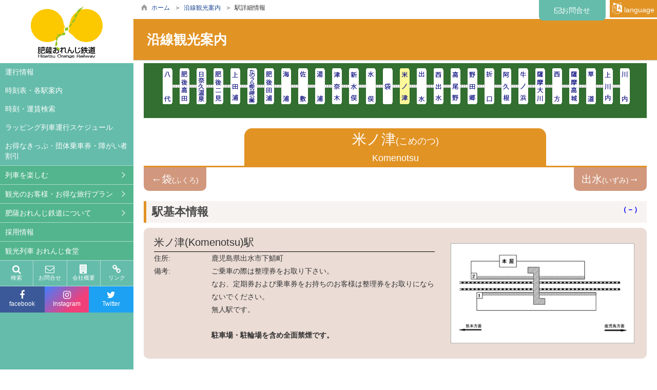

--- FILE ---
content_type: text/html; charset=utf-8
request_url: http://hs-orange.com/station/pub/detail.aspx?c_id=12&station_id=15
body_size: 160746
content:

<!DOCTYPE html>
<html lang="ja">
<head id="ctl00_Head1">
<!-- Google Tag Manager -->
<script>(function (w, d, s, l, i) {
        w[l] = w[l] || []; w[l].push({
            'gtm.start':
                new Date().getTime(), event: 'gtm.js'
        }); var f = d.getElementsByTagName(s)[0],
            j = d.createElement(s), dl = l != 'dataLayer' ? '&l=' + l : ''; j.async = true; j.src =
                'https://www.googletagmanager.com/gtm.js?id=' + i + dl; f.parentNode.insertBefore(j, f);
    })(window, document, 'script', 'dataLayer', 'GTM-PSCXVP5F');</script>
<!-- End Google Tag Manager -->

<meta charset="UTF-8" /><meta name="viewport" content="width=device-width, initial-scale=1" /><meta name="format-detection" content="telephone=no" /><meta http-equiv="X-UA-Compatible" content="IE=edge" /><title>
	沿線観光案内 - 米ノ津駅 / 肥薩おれんじ鉄道
</title><script type='text/javascript'>var glapiky='AIzaSyCcbc_9DwCqUpUbY6uUr0jjrH4jWV6tWHg';</script>
<script type="text/javascript" language="JavaScript">
<!--
    function enterCancel(event)
    {
        if (event.keyCode == 13)
        {
            var elem;
            if(event.srcElement)
            {
                elem = event.srcElement;
            }
            else
            {
                elem = event.target;
            }
            if(elem.type!='submit' && elem.type!='textarea' && elem.tagName!='A' && elem.tagName!='a') /* 2011/04/04 a tag OK */
            {
                if (event.preventDefault) 
                {
                    event.preventDefault();
                } 
                else 
                {
                    event.returnValue = false;
                }
            }
        }
    }
    
    /* Same Func is available in AjaxCalForIE6*/
    function ajaxCalOnClientShown(){
        /*IE6 does not have "maxHeight"*/
        if (typeof document.documentElement.style.maxHeight == "undefined") {
            try{
                $$("select").each(function(_itm){
                    _itm.style.visibility="hidden";
                });
            }catch(err){
            }
        }
    }    
    /* Same Func is available in AjaxCalForIE6*/
    function ajaxCalOnClientHidden(){
        /*IE6 does not have "maxHeight"*/
        if (typeof document.documentElement.style.maxHeight == "undefined") {
            try{
                $$("select").each(function(_itm){
                    _itm.style.visibility="visible";
                });
            }catch(err){
            }
        }
    }

    function clickButton(id, event){
        if (event.keyCode == 13)
        {
            document.getElementById(id).click();

            if (event.preventDefault) 
            {
                event.preventDefault();
            } 
            else 
            {
                event.returnValue = false;
            }
        }
    }
    
    function checkValue(obj) {
        var keyword = document.getElementById(obj).value;
        keyword = keyword.replace(/^[\s　]+|[\s　]$/g, "");
        if (keyword.length == 0) {
            alert('検索キーワードを入力してください。');
            return false;
        }

        searchResult(keyword);
        return false;
    }
//-->
</script>
<meta name="description" content="米ノ津駅 沿線観光案内 （その他・未分類） / 肥薩おれんじ鉄道" /><meta name="keywords" content="沿線観光案内,米ノ津駅,（その他・未分類）,肥薩おれんじ鉄道" /><link href="//hs-orange.com/common/css/Default.css" rel="stylesheet" type="text/css" /><link href="//hs-orange.com/common/css/orange/_bootstrap.css" rel="stylesheet" type="text/css" /><link href="//hs-orange.com/common/web-fonts/css/font-awesome.min.css" rel="stylesheet" type="text/css" /><link href="//hs-orange.com/common/css/orange/ie10-viewport-bug-workaround.css" rel="stylesheet" type="text/css" /><link href="//hs-orange.com/common/css/stylesheet.css" id="css_stylesheet" rel="stylesheet" type="text/css" media="print, screen and (min-width: 768px)" /><link href="//hs-orange.com/common/css/stylesheetForSP.css" id="css_stylesheet_sp" rel="stylesheet" type="text/css" media="only screen and (max-width: 767px)" /><link href="//hs-orange.com/station/designcss/design01.css" rel="stylesheet" type="text/css" /><link href="//hs-orange.com/common/css/fontSizeN.css" id="css_fontsize" rel="stylesheet" type="text/css" media="print, screen and (min-width: 768px)" /><link href="//hs-orange.com/common/css/fontSizeN.css" id="css_fontsize_sp" rel="stylesheet" type="text/css" media="only screen and (max-width: 767px)" /><link href="//hs-orange.com/common/css/uiW.css" id="css_color" rel="stylesheet" type="text/css" media="print, screen and (min-width: 768px)" /><link href="//hs-orange.com/common/css/uiW.css" id="css_color_sp" rel="stylesheet" type="text/css" media="only screen and (max-width: 767px)" /><link href="//hs-orange.com/favicon.ico" rel="icon" type="image/vnd.microsoft.icon" /><link href="//hs-orange.com/favicon.ico" rel="shortcut icon" type="image/vnd.microsoft.icon" /><link href="//hs-orange.com/common/images/favicon/apple-touch-icon-57x57.png" rel="apple-touch-icon" sizes="57x57" /><link href="//hs-orange.com/common/images/favicon/apple-touch-icon-60x60.png" rel="apple-touch-icon" sizes="60x60" /><link href="//hs-orange.com/common/images/favicon/apple-touch-icon-72x72.png" rel="apple-touch-icon" sizes="72x72" /><link href="//hs-orange.com/common/images/favicon/apple-touch-icon-76x76.png" rel="apple-touch-icon" sizes="76x76" /><link href="//hs-orange.com/common/images/favicon/apple-touch-icon-114x114.png" rel="apple-touch-icon" sizes="114x114" /><link href="//hs-orange.com/common/images/favicon/apple-touch-icon-120x120.png" rel="apple-touch-icon" sizes="120x120" /><link href="//hs-orange.com/common/images/favicon/apple-touch-icon-144x144.png" rel="apple-touch-icon" sizes="144x144" /><link href="//hs-orange.com/common/images/favicon/apple-touch-icon-152x152.png" rel="apple-touch-icon" sizes="152x152" /><link href="//hs-orange.com/common/images/favicon/apple-touch-icon-180x180.png" rel="apple-touch-icon" sizes="180x180" /><link href="//hs-orange.com/common/images/favicon/android-chrome-192x192.png" rel="icon" type="image/png" sizes="192x192" /><link href="//hs-orange.com/common/images/favicon/favicon-48x48.png" rel="icon" type="image/png" sizes="48x48" /><link href="//hs-orange.com/common/images/favicon/favicon-96x96.png" rel="icon" type="image/png" sizes="96x96" /><link href="//hs-orange.com/common/images/favicon/favicon-160x160.png" rel="icon" type="image/png" sizes="96x96" /><link href="//hs-orange.com/common/images/favicon/favicon-196x196.png" rel="icon" type="image/png" sizes="96x96" /><link href="//hs-orange.com/common/images/favicon/favicon-16x16.png" rel="icon" type="image/png" sizes="16x16" /><link href="//hs-orange.com/common/images/favicon/favicon-32x32.png" rel="icon" type="image/png" sizes="32x32" /><link href="//hs-orange.com/common/images/favicon/manifest.json" rel="manifest" /><meta name="msapplication-TileColor" content="#2d88ef" /><meta name="msapplication-TileImage" content="//hs-orange.com/common/images/favicon/mstile-144x144.png" /><script id="ctl00_jquery_min_js" type="text/javascript" src="//hs-orange.com/common/js/jquery.min.js"></script><script type="text/javascript" src="//hs-orange.com/common/js/js.cookie.js"></script><script type="text/javascript" src="//hs-orange.com/common/js/setCookie.js"></script><script id="ctl00_pubfunc_js" type="text/javascript" src="//hs-orange.com/common/js/pubfunc.js"></script><script type="text/javascript" src="http://hs-orange.com/common/js/jquery-ui.js"></script><script type="text/javascript" src="http://hs-orange.com/common/js/jquery.easing.1.3.js"></script><script type="text/javascript" src="http://hs-orange.com/common/js/jquery.scrollfollow.js"></script><script type="text/javascript" src="http://hs-orange.com/common/js/floatHeader.js"></script><link href="//hs-orange.com/common/css/default_body.css" rel="stylesheet" type="text/css" />
<!--[if lt IE 9]>
<link href="//hs-orange.com/common/css/stylesheet.css" rel="stylesheet" type="text/css" /><link href="//hs-orange.com/common/css/fontSizeN.css" id="css_fontsize_ie8" rel="stylesheet" type="text/css" /><link href="//hs-orange.com/common/css/uiW.css" id="css_color_ie8" rel="stylesheet" type="text/css" /><link href="//hs-orange.com/common/css/html5_block.css" rel="stylesheet" type="text/css" /><script type="text/javascript" src="//hs-orange.com/common/js/html5shiv-printshiv.js"></script>
<![endif]-->
<meta property="og:type" content="article" /><meta property="og:title" content="駅詳細情報" /><meta property="og:image" content="http://hs-orange.com/common/images/ogp/og_image.gif" /><meta property="og:url" content="http://hs-orange.com/station/pub/detail.aspx?c_id=12" /><meta property="og:description" content="米ノ津駅 沿線観光案内 （その他・未分類） / 肥薩おれんじ鉄道" /><meta property="og:site_name" content="肥薩おれんじ鉄道" /><meta property="og:locality" content="Hisatsu　Orange Railway" /><meta property="og:region" content="Kumamoto" /><meta property="og:country-name" content="Japan" /></head>
<body class="haikei">
<!-- Google Tag Manager (noscript) -->
<noscript><iframe src="https://www.googletagmanager.com/ns.html?id=GTM-PSCXVP5F"
height="0" width="0" style="display:none;visibility:hidden"></iframe></noscript>
<!-- End Google Tag Manager (noscript) -->


<form name="aspnetForm" method="post" action="./detail.aspx?c_id=12&amp;station_id=15" id="aspnetForm" enctype="multipart/form-data" tabindex="1" onkeydown="enterCancel(event||window.event);">
<div>
<input type="hidden" name="__VIEWSTATE" id="__VIEWSTATE" value="/[base64]/[base64]/[base64]/Y19pZD0xMiZzdGF0aW9uX2lkPTEBMWQCAQ9kFgJmDxUCIGRldGFpbC5hc3B4P2NfaWQ9MTImc3RhdGlvbl9pZD0yATJkAgIPZBYCZg8VAiBkZXRhaWwuYXNweD9jX2lkPTEyJnN0YXRpb25faWQ9MwEzZAIDD2QWAmYPFQIgZGV0YWlsLmFzcHg/Y19pZD0xMiZzdGF0aW9uX2lkPTQBNGQCBA9kFgJmDxUCIGRldGFpbC5hc3B4P2NfaWQ9MTImc3RhdGlvbl9pZD01ATVkAgUPZBYCZg8VAiBkZXRhaWwuYXNweD9jX2lkPTEyJnN0YXRpb25faWQ9NgE2ZAIGD2QWAmYPFQIgZGV0YWlsLmFzcHg/Y19pZD0xMiZzdGF0aW9uX2lkPTcBN2QCBw9kFgJmDxUCIGRldGFpbC5hc3B4P2NfaWQ9MTImc3RhdGlvbl9pZD04AThkAggPZBYCZg8VAiBkZXRhaWwuYXNweD9jX2lkPTEyJnN0YXRpb25faWQ9OQE5ZAIJD2QWAmYPFQIhZGV0YWlsLmFzcHg/Y19pZD0xMiZzdGF0aW9uX2lkPTEwAjEwZAIKD2QWAmYPFQIhZGV0YWlsLmFzcHg/Y19pZD0xMiZzdGF0aW9uX2lkPTExAjExZAILD2QWAmYPFQIhZGV0YWlsLmFzcHg/Y19pZD0xMiZzdGF0aW9uX2lkPTEyAjEyZAIMD2QWAmYPFQIhZGV0YWlsLmFzcHg/Y19pZD0xMiZzdGF0aW9uX2lkPTEzAjEzZAIND2QWAmYPFQIhZGV0YWlsLmFzcHg/Y19pZD0xMiZzdGF0aW9uX2lkPTE0AjE0ZAIOD2QWAmYPFQIhZGV0YWlsLmFzcHg/Y19pZD0xMiZzdGF0aW9uX2lkPTE1AjE1ZAIPD2QWAmYPFQIhZGV0YWlsLmFzcHg/Y19pZD0xMiZzdGF0aW9uX2lkPTE2AjE2ZAIQD2QWAmYPFQIhZGV0YWlsLmFzcHg/Y19pZD0xMiZzdGF0aW9uX2lkPTE3AjE3ZAIRD2QWAmYPFQIhZGV0YWlsLmFzcHg/Y19pZD0xMiZzdGF0aW9uX2lkPTE4AjE4ZAISD2QWAmYPFQIhZGV0YWlsLmFzcHg/Y19pZD0xMiZzdGF0aW9uX2lkPTE5AjE5ZAITD2QWAmYPFQIhZGV0YWlsLmFzcHg/Y19pZD0xMiZzdGF0aW9uX2lkPTIwAjIwZAIUD2QWAmYPFQIhZGV0YWlsLmFzcHg/Y19pZD0xMiZzdGF0aW9uX2lkPTIxAjIxZAIVD2QWAmYPFQIhZGV0YWlsLmFzcHg/Y19pZD0xMiZzdGF0aW9uX2lkPTIyAjIyZAIWD2QWAmYPFQIhZGV0YWlsLmFzcHg/Y19pZD0xMiZzdGF0aW9uX2lkPTIzAjIzZAIXD2QWAmYPFQIhZGV0YWlsLmFzcHg/Y19pZD0xMiZzdGF0aW9uX2lkPTI0AjI0ZAIYD2QWAmYPFQIhZGV0YWlsLmFzcHg/Y19pZD0xMiZzdGF0aW9uX2lkPTI1AjI1ZAIZD2QWAmYPFQIhZGV0YWlsLmFzcHg/Y19pZD0xMiZzdGF0aW9uX2lkPTI2AjI2ZAIaD2QWAmYPFQIhZGV0YWlsLmFzcHg/Y19pZD0xMiZzdGF0aW9uX2lkPTI3AjI3ZAIbD2QWAmYPFQIhZGV0YWlsLmFzcHg/[base64]/jgo0pPC9zcGFuPjwvZGl2PjwvYT5kZAIFDw8WAh8ABYQBPGEgaHJlZj0iZGV0YWlsLmFzcHg/Y19pZD0xMiZzdGF0aW9uX2lkPTE2Ij48ZGl2IGNsYXNzPSJqaWVraW1laSI+5Ye65rC0PHNwYW4gc3R5bGU9ImZvbnQtc2l6ZToxNHB4Ij4o44GE44Ga44G/KTwvc3Bhbj7ihpI8L2Rpdj48L2E+ZGQCBw8PFgIfAAUb57Gz44OO5rSlKEtvbWVub3RzdSk8L3NwYW4+ZGQCCA8WAh8ABWM8bGk+PHNwYW4gY2xhc3M9InRpdGxlIj7kvY/miYA6PC9zcGFuPjxzcGFuIGNsYXNzPSJkYXRhIj7pub/[base64]/jgrXjgqTjgq/[base64]/[base64]/[base64]/[base64]/jga7jgYbjgonlvqHnq4vlsqzlhazlnJIFATZnEAUM6IKl5b6M55Sw5rWmBQE3ZxAFBua1t+a1pgUBOGcQBQbkvZDmlbcFATlnEAUG5rmv5rWmBQIxMGcQBQnmtKXlpYjmnKgFAjExZxAFCeaWsOawtOS/owUCMTJnEAUG5rC05L+jBQIxM2cQBQPooosFAjE0ZxAFBuWHuuawtAUCMTZnEAUJ6KW/5Ye65rC0BQIxN2cQBQnpq5jlsL7ph44FAjE4ZxAFCumHjueUsOmDtyAFAjE5ZxAFBuaKmOWPowUCMjBnEAUJ6Zi/5LmF5qC5BQIyMWcQBQnniZvjg47mtZwFAjIyZxAFDOiWqeaRqeWkp+W3nQUCMjNnEAUG6KW/[base64]/[base64]/[base64]" />
</div>

<div>

	<input type="hidden" name="__VIEWSTATEGENERATOR" id="__VIEWSTATEGENERATOR" value="FBFA1070" />
	<input type="hidden" name="__EVENTVALIDATION" id="__EVENTVALIDATION" value="/wEdAB1EAiHvShnDuHZ7qAcjY5yiNzA3Liv627Dokg7IDUnbwbJW2xFbktIR+s3+PrBF66ywJhO5mgDEJMRWjDDItX2qDkeQczCH2i/O4dw6yNd/[base64]/y8dj2G4XBsXdZA8yL8Qqk8M4F0FpBOKptkePZtD+RKN/zIx4J6kqKP0vBqNtnylKirvsIsO5u1pBJNXS+AOhAS7uXkoZveaG1PEEciDduKbpwdhw0sX/qn3/lM65LaUwzowCKVrHjNRmELta38snOUzgoB3ErIdsLaUUXbQXlULVYQdoUYeo3EKhbAHej0SYmVOrSG9IiVDUdtZ41hWLg8WpActMExXZOBIHJEfGXvOAFjYLLtqs+TvRNZN5BVRF9x13vcQMbLqMO+m++rGLWOF/j8l6k" />
</div>

<div id="Navigation"><ul><li><a href="#GlobalNavigationBlock" tabindex="1">ヘッダーをスキップ</a></li><li><a href="#mainBlock" tabindex="1">本文へジャンプ</a></li></ul></div>






<!-- allheader start  -->

<!--[if lt IE 9]>
<link href="//hs-orange.com/common/css/header/top1.css" rel="stylesheet" type="text/css" />
<![endif]-->

<span id="top"></span>
<link href="//hs-orange.com/common/css/header/top1.css" rel="stylesheet" type="text/css" /><div id="headerArea">

</div><!-- allheader end  -->
<div id="pankuzuBlock">
    <div id="pankuzu"><div class="pankuzu-inner"><a href="https://www.hs-orange.com/Default.aspx" class='sizeA' >ホーム</a>
&nbsp;&nbsp;＞&nbsp;&nbsp;<a href="http://hs-orange.com/station/pub/default.aspx?c_id=12" class='sizeA' >沿線観光案内</a>
&nbsp;&nbsp;＞&nbsp;&nbsp;駅詳細情報
</div></div>
</div>


<div id="container">




    

<link href="//hs-orange.com/common/css/sideArea/orange.css" rel="stylesheet" type="text/css" /><div id="sideArea">
	
<header id="global-head">
    <h1 id="brand-logo"><a href="https://www.hs-orange.com/">
        <img src="//hs-orange.com//common/images/top1/ologo.svg" alt="おれんじ鉄道"></a></h1>
</header>
<div id="nav-toggle">
    <div><span></span><span></span><span></span></div>
    <div class="toggletitle">メニュー</div>
</div>
<aside id="sidebar">
    <nav id="global-nav">
        <ul>
            <li><a href="https://www.hs-orange.com/hpkiji/pub/List.aspx?c_id=3&class_set_id=1&class_id=1">運行情報</a></li>
            <li><a href="https://www.hs-orange.com/station/pub/Default.aspx?c_id=11">時刻表・各駅案内</a></li>
            <li><a href="https://www.hs-orange.com/station/pub/jikokuunchin.aspx?c_id=20">時刻・運賃検索</a></li>
            <li><a href="https://www.hs-orange.com/station/pub/UnkouSchedule.aspx?c_id=18">ラッピング列車運行スケジュール</a></li>
            <li><a href="https://www.hs-orange.com/hpkiji/pub/List.aspx?c_id=3&class_set_id=1&class_id=46">お得なきっぷ・団体乗車券・障がい者割引</a></li>

            <li class="sub-menu">
                <a href="#ressha" class="sub-menu-head">列車を楽しむ</a>
                <ul class="sub-menu-nav">
                    <li><a href="https://www.hs-orange.com/hpkiji/pub/List.aspx?c_id=3&class_set_id=1&class_id=47">車両案内</a></li>
                    <li><a href="https://www.hs-orange.com/hpkiji/pub/List.aspx?c_id=3&class_set_id=1&class_id=15">ラッピング列車</a></li>
                    <li><a href="https://www.hs-orange.com/hpkiji/pub/List.aspx?c_id=3&class_set_id=1&class_id=52">ご利用方法</a></li>
                    <li><a href="https://www.hs-orange.com/hpkiji/pub/List.aspx?c_id=3&class_set_id=1&class_id=100">撮影される方へ</a></li>
                    <li><a href="https://www.hs-orange.com/hpkiji/pub/List.aspx?c_id=3&class_set_id=1&class_id=13">レンタサイクル</a></li>
                    <li><a href="https://www.hs-orange.com/hpkiji/pub/List.aspx?c_id=3&class_set_id=1&class_id=14">サイクルトレイン</a></li>
                    <li><a href="https://www.hs-orange.com/hpkiji/pub/List.aspx?c_id=3&class_set_id=1&class_id=92">鉄印帳</a></li>
                    <li><a href="https://www.hs-orange.com/hpkiji/pub/List.aspx?c_id=3&class_set_id=1&class_id=50">動画ギャラリー</a></li>
                </ul>
            </li>

            <li class="sub-menu">
                <a href="#kankou" class="sub-menu-head">観光のお客様・お得な旅行プラン</a>
                <ul class="sub-menu-nav">
                    <li><a href="https://www.hs-orange.com/hpkiji/pub/List.aspx?c_id=3&class_set_id=1&class_id=48">旅行案内・お得な旅行プラン</a></li>
                    <li><a href="https://www.hs-orange.com/hpkiji/pub/List.aspx?c_id=3&class_set_id=1&class_id=58">おれんじカフェ</a></li>
                    <li><a href="https://www.hs-orange.com/hpkiji/pub/List.aspx?c_id=3&class_set_id=1&class_id=59">列車レンタル</a></li>
                    <li><a href="https://www.hs-orange.com/station/pub/Default.aspx?c_id=12">沿線観光案内</a></li>
                    <li><a href="https://www.hs-orange.com/hpkiji/pub/List.aspx?c_id=3&class_set_id=1&class_id=69">かぞくいろ特設ページ</a></li>
                    
                </ul>
            </li>

            <li class="sub-menu">
                <a href="#about" class="sub-menu-head">肥薩おれんじ鉄道について</a>
                <ul class="sub-menu-nav">
                    <li><a href="https://www.hs-orange.com/hpkiji/pub/List.aspx?c_id=3&class_set_id=1&class_id=2">お知らせ</a></li>
                    <li><a href="https://www.hs-orange.com/hpkiji/pub/List.aspx?c_id=3&class_set_id=1&class_id=61">撮影等希望の皆様へ</a></li>
                    <li><a href="https://www.hs-orange.com/hpkiji/pub/List.aspx?c_id=3&class_set_id=1&class_id=25">広告について</a></li>
                    <li><a href="https://www.hs-orange.com/hpkiji/pub/List.aspx?c_id=3&class_set_id=1&class_id=34">パートナーズクラブ</a></li>
                    <li><a href="https://www.hs-orange.com/hpkiji/pub/List.aspx?c_id=3&class_set_id=1&class_id=33">ライセンシー募集</a></li>
                    <li><a href="https://hsorange.exblog.jp/" target="_blank">ブログ</a></li>
                </ul>
            </li>
            <li class="sub-menu"><a href="https://www.hs-orange.com/hpkiji/pub/List.aspx?c_id=3&class_set_id=1&class_id=24">採用情報</a></li>
            <li class="sub-menu"><a href="https://www.hs-orange.com/kankou/">観光列車 おれんじ食堂</a></li>
        </ul>
        <ul class="iconnav">
            <li><a href="https://www.hs-orange.com/search/pub/default.aspx?c_id=2"><i class="fa fa-search" aria-hidden="true"></i>検索</a></li>
            <li><a href="https://www.hs-orange.com/entry/pub/default.aspx?c_id=19"><i class="fa fa-envelope-o" aria-hidden="true"></i>お問合せ</a></li>
            <li><a href="https://www.hs-orange.com/hpkiji/pub/List.aspx?c_id=3&class_set_id=1&class_id=18"><i class="fa fa-building" aria-hidden="true"></i>会社概要</a></li>
            <li><a href="https://www.hs-orange.com/link_m/pub/default.aspx?c_id=16"><i class="fa fa-link" aria-hidden="true"></i>リンク</a></li>
        </ul>
        <ul class="snsicon">
            <li class="fbbg"><a href="https://www.facebook.com/hisatsu.orange/" target="_blank"><i class="fa fa-facebook" aria-hidden="true"></i>facebook</a></li>
            <li class="instabg"><a href="https://www.instagram.com/orange_railway/" target="_blank"><i class="fa fa-instagram" aria-hidden="true"></i>Instagram</a></li>
            <li class="twitter"><a href="https://twitter.com/hisatsu_orange" target="_blank"><i class="fa fa-twitter" aria-hidden="true"></i>Twitter</a></li>
        </ul>
        <ul>
            <li class="contact"><a href="https://www.hs-orange.com/entry/pub/default.aspx?c_id=19"><i class="fa fa-envelope-o" aria-hidden="true"></i>お問合せ</a></li>
            
            <li class="flang">
                
<script type="text/javascript">
    jQuery.noConflict();
    jQuery(function () {
        // メニュー用
        jQuery('.select-box01 #normal a').focus(function () {
            jQuery(this).siblings('.sub-menu2').addClass('focused');
        }).blur(function () {
            jQuery(this).siblings('.sub-menu2').removeClass('focused');
        });

        // サブメニュー用
        jQuery('.sub-menu2 a').focus(function () {
            jQuery(this).parents('.sub-menu2').addClass('focused');
        }).blur(function () {
            jQuery(this).parents('.sub-menu2').removeClass('focused');
        });
    });
</script>

<!-- 翻訳メニュー -->
<div class="select-box01" tabIndex="-1">
    <ul id="normal" class="dropmenu" tabIndex="-1">
        <li><a lang="en" href="#" class="topmenu" tabindex="1"><i class="fa fa-language" aria-hidden="true"></i> language</a>
            <ul class="sub-menu2">
                <li><a translate="no" lang="en" href="http://translate.google.co.jp/translate?hl=ja&sl=ja&tl=en&u=https%3a%2f%2fwww.hs-orange.com%2fstation%2fpub%2fdetail.aspx%3fc_id%3d12%26station_id%3d15" target="_blank" class="topsub" tabindex="1">English</a></li>
                <li><a translate="no" lang="zh" href="http://translate.google.co.jp/translate?hl=ja&sl=ja&tl=zh-CN&u=https%3a%2f%2fwww.hs-orange.com%2fstation%2fpub%2fdetail.aspx%3fc_id%3d12%26station_id%3d15" target="_blank" tabindex="1">中文(简体字)</a></li>
                <li><a translate="no" lang="zh" href="http://translate.google.co.jp/translate?hl=ja&sl=ja&tl=zh-TW&u=https%3a%2f%2fwww.hs-orange.com%2fstation%2fpub%2fdetail.aspx%3fc_id%3d12%26station_id%3d15" target="_blank" tabindex="1">中文(繁体字)</a></li>
                <li><a translate="no" lang="ko" href="http://translate.google.co.jp/translate?hl=ja&sl=ja&tl=ko&u=https%3a%2f%2fwww.hs-orange.com%2fstation%2fpub%2fdetail.aspx%3fc_id%3d12%26station_id%3d15" target="_blank" tabindex="1">한국어</a></li>

            </ul>
        </li>
    </ul>
</div>

            </li>
            
        </ul>
    </nav>
</aside>

<div id="overlay"></div>

<script type="text/javascript">
    (function (jQuery) {

        jQuery(window).on('load', function () {
            //ここから共通関数START
            jQuery('.sub-menu').on({
                'mouseenter': function () {
                    jQuery(this).addClass('is-active');
                    /*				var c = $(this).position();
                                    jQuery(".sub-menu-nav").css('padding-top',c.top)*/
                },
                'mouseleave': function () {
                    jQuery(this).removeClass('is-active');
                }
            });

            jQuery('#nav-toggle,#overlay').on('click', function () {
                jQuery('body').toggleClass('open');
            });
            //ここまで共通関数END
        });
    })(jQuery);
</script>

</div>




<div id="mainBlock">
    <div id="headerTtl">
    
    <h1 id="main_title"><span id="ctl00_LblHeaderTitle">沿線観光案内</span></h1>
    <div class="navibtn" style="display:none;">
        <img id="ctl00_ImgSpacer" alt="" src="http://hs-orange.com/common/images/spacer.gif" style="border-width:0px;" />
        <a href="http://hs-orange.com/station/pub/default.aspx?c_id=12" target="_top"><img src="http://hs-orange.com/common/images/btnBack.gif" alt="戻る" title="" style="margin-right:10px;"></a>
        <a href="https://www.hs-orange.com/Default.aspx" target="_top"><img src="http://hs-orange.com/common/images/btnHome.gif" alt="ホーム" title="" hspace="0"></a>
    </div>
    <div class="clear"></div>

    </div>
<span id="maincont"></span>
<div id="cont_body">
    

    
<script src="http://hs-orange.com/common/js/jquery.autopager-1.0.0.js" type="text/javascript"></script>

<div style="text-align: center;">
    
    
</div>

<link rel="stylesheet" type="text/css" href="http://hs-orange.com/station/designcss/printdesign01.css">




<div id="rosen">
    <div id="rosenzu">
        <ul>
            
                    <li><a href="detail.aspx?c_id=12&station_id=1"><span id="rosen_1">&nbsp;</span></a></li>
                
                    <li><a href="detail.aspx?c_id=12&station_id=2"><span id="rosen_2">&nbsp;</span></a></li>
                
                    <li><a href="detail.aspx?c_id=12&station_id=3"><span id="rosen_3">&nbsp;</span></a></li>
                
                    <li><a href="detail.aspx?c_id=12&station_id=4"><span id="rosen_4">&nbsp;</span></a></li>
                
                    <li><a href="detail.aspx?c_id=12&station_id=5"><span id="rosen_5">&nbsp;</span></a></li>
                
                    <li><a href="detail.aspx?c_id=12&station_id=6"><span id="rosen_6">&nbsp;</span></a></li>
                
                    <li><a href="detail.aspx?c_id=12&station_id=7"><span id="rosen_7">&nbsp;</span></a></li>
                
                    <li><a href="detail.aspx?c_id=12&station_id=8"><span id="rosen_8">&nbsp;</span></a></li>
                
                    <li><a href="detail.aspx?c_id=12&station_id=9"><span id="rosen_9">&nbsp;</span></a></li>
                
                    <li><a href="detail.aspx?c_id=12&station_id=10"><span id="rosen_10">&nbsp;</span></a></li>
                
                    <li><a href="detail.aspx?c_id=12&station_id=11"><span id="rosen_11">&nbsp;</span></a></li>
                
                    <li><a href="detail.aspx?c_id=12&station_id=12"><span id="rosen_12">&nbsp;</span></a></li>
                
                    <li><a href="detail.aspx?c_id=12&station_id=13"><span id="rosen_13">&nbsp;</span></a></li>
                
                    <li><a href="detail.aspx?c_id=12&station_id=14"><span id="rosen_14">&nbsp;</span></a></li>
                
                    <li><a href="detail.aspx?c_id=12&station_id=15"><span id="rosen_15">&nbsp;</span></a></li>
                
                    <li><a href="detail.aspx?c_id=12&station_id=16"><span id="rosen_16">&nbsp;</span></a></li>
                
                    <li><a href="detail.aspx?c_id=12&station_id=17"><span id="rosen_17">&nbsp;</span></a></li>
                
                    <li><a href="detail.aspx?c_id=12&station_id=18"><span id="rosen_18">&nbsp;</span></a></li>
                
                    <li><a href="detail.aspx?c_id=12&station_id=19"><span id="rosen_19">&nbsp;</span></a></li>
                
                    <li><a href="detail.aspx?c_id=12&station_id=20"><span id="rosen_20">&nbsp;</span></a></li>
                
                    <li><a href="detail.aspx?c_id=12&station_id=21"><span id="rosen_21">&nbsp;</span></a></li>
                
                    <li><a href="detail.aspx?c_id=12&station_id=22"><span id="rosen_22">&nbsp;</span></a></li>
                
                    <li><a href="detail.aspx?c_id=12&station_id=23"><span id="rosen_23">&nbsp;</span></a></li>
                
                    <li><a href="detail.aspx?c_id=12&station_id=24"><span id="rosen_24">&nbsp;</span></a></li>
                
                    <li><a href="detail.aspx?c_id=12&station_id=25"><span id="rosen_25">&nbsp;</span></a></li>
                
                    <li><a href="detail.aspx?c_id=12&station_id=26"><span id="rosen_26">&nbsp;</span></a></li>
                
                    <li><a href="detail.aspx?c_id=12&station_id=27"><span id="rosen_27">&nbsp;</span></a></li>
                
                    <li><a href="detail.aspx?c_id=12&station_id=28"><span id="rosen_28">&nbsp;</span></a></li>
                
        </ul>
    </div>
</div>
<script type="text/javascript">
    jQuery.noConflict();

    var w = jQuery(window).width();
    //選択駅中央表示&背景変更 for スマホ
    var perOneStation = 35;
    var nowStationId = 15;
    var nowStationSeq = 1;
    var sccenter = Math.ceil(screen.width / 2);
    var ekicenteridx = Math.ceil(sccenter / perOneStation);
    if (ekicenteridx < nowStationId) {
        document.getElementById('rosen').scrollLeft = (nowStationId - ekicenteridx) * perOneStation;
    }
    //
    var rosenid = '#rosen_' + nowStationId;
    var rosenimage = '../images/st' + ('00' + nowStationId).slice(-3) + 'hover.gif';
    jQuery(function () {
        jQuery(rosenid).css({
            backgroundImage: 'url("' + rosenimage + '")'
        });
    });
</script>
<div id="ekimei">
    <div id="toueki">
        <span class="touekimei">
            <span id="ctl00_MainContents_ctl00_LabelStationName">米ノ津<span class="touekimeikana">(こめのつ)<br />Komenotsu</span></span>
        </span>
    </div>
    <hr class="touekishita" />
    <span id="ctl00_MainContents_ctl00_LabelNoboriStationName"><a href="detail.aspx?c_id=12&station_id=14"><div class="zenekimei">←袋<span style="font-size:14px">(ふくろ)</span></div></a></span>
    <span id="ctl00_MainContents_ctl00_LabelKudariStationName"><a href="detail.aspx?c_id=12&station_id=16"><div class="jiekimei">出水<span style="font-size:14px">(いずみ)</span>→</div></a></span>
    <div style="clear: both"></div>
</div>



<h2 class="title" id="setsubiblock">駅基本情報<span id="setsubiblockopenclose" style="color: #00f; float: right">（－）</span></h2>
<div id="setsubi">
    
    <div id="ekishosai">
        <div class="ekiinfo-left">
            <div class="ekimei">
                <span id="ctl00_MainContents_ctl00_LabelStationName2">米ノ津(Komenotsu)</span></span>駅
            </div>
            <ul>
                <li><span class="title">住所:</span><span class="data">鹿児島県出水市下鯖町</span></li>
                
                
                
                <li><span class="title">備考:</span><span class="data">ご乗車の際は整理券をお取り下さい。<br />なお、定期券および乗車券をお持ちのお客様は整理券をお取りにならないでください。<br />無人駅です。<br /><br /><strong>駐車場・駐輪場を含め全面禁煙です。</strong></span></li>
                
            </ul>
        </div>
        <div class="ekiinfo-right">
            <img src="../uploadfiles/map-komenotsu.gif">
        </div>
        <div style="clear: both"></div>
    </div>
    <div class="blocktitle">駅画像</div>
<div style="clear:both"></div>
<hr class="touekishita" />
<div id="ekiphoto">
<div class="polaroidx"><img class="mainimgx" src="../uploadfiles/ST1_0015_IMG_4290.jpg" /></div>
<div class="polaroidx"><img class="mainimgx" src="../uploadfiles/ST2_0015_IMG_4292.jpg" /></div>
<div style="clear:both"></div></div>


    
    <div id="ekisetsubi">
        <div class="blocktitle">駅設備</div>
        <div style="clear: both;"></div>
        <hr class="touekishita" />
        <div id="ekisetsubidata">
            <div class="ekisetsubitable"><table class="facility"><tr class="name"><td><img src="../images/fac01.png"><br>駅員</td></tr><tr class="data"><td><img src="../images/none.png" /><br>&nbsp;</td></tr></table></div><div class="ekisetsubitable"><table class="facility"><tr class="name"><td><img src="../images/fac02.png"><br>待合室</td></tr><tr class="data"><td><img src="../images/maru.png" /><br>&nbsp;</td></tr></table></div><div class="ekisetsubitable"><table class="facility"><tr class="name"><td><img src="../images/fac03.png"><br>トイレ</td></tr><tr class="data"><td><img src="../images/none.png" /><br>&nbsp;<span class="chui">※注1</span></td></tr></table></div><div class="ekisetsubitable"><table class="facility"><tr class="name"><td><img src="../images/fac06.png"><br>定期券販売</td></tr><tr class="data"><td><img src="../images/none.png" /><br>&nbsp;</td></tr></table></div><div class="ekisetsubitable"><table class="facility"><tr class="name"><td><img src="../images/fac07.png"><br>車椅子利用</td></tr><tr class="data"><td><img src="../images/maru.png" /><br>&nbsp;<span class="chui">※注2</span></td></tr></table></div><div class="ekisetsubitable"><table class="facility"><tr class="name"><td><img src="../images/fac08.png"><br>レンタサイクル</td></tr><tr class="data"><td><img src="../images/none.png" /><br>&nbsp;</td></tr></table></div><div class="ekisetsubitable"><table class="facility"><tr class="name"><td><img src="../images/fac09.png"><br>駐輪場</td></tr><tr class="data"><td><img src="../images/maru.png" /><br>&nbsp;</td></tr></table></div><div class="ekisetsubitable"><table class="facility"><tr class="name"><td><img src="../images/fac10.png"><br>駐車場</td></tr><tr class="data"><td><img src="../images/maru.png" /><br>&nbsp;<span class="chui">※注3</span></td></tr></table></div>
            <div style="clear: both;"></div>
            <div id="chuiichiran">※注1 当駅にトイレはありませんので、列車乗車中に列車内のトイレをご利用ください。<br>※注2 2番のりばのみスロープがあります。上記駅図をご覧ください。<br>※注3 月極駐車場のみ<br></div>
        </div>
    </div>

    <div id="ekinorikae">
        
        
    </div>
</div>
<script type="text/javascript">
    jQuery.noConflict();

    jQuery(function () {
        if (jQuery('#setsubi').css('display') == 'block') {
            jQuery('#setsubiblockopenclose').text('（－）');
        }
        else {
            jQuery('#setsubiblockopenclose').text('（＋）');
        }
    });

    jQuery('#setsubiblock').click(
        function () {
            jQuery('#setsubi').toggle();
            if (jQuery('#setsubi').css('display') == 'block') {
                jQuery('#setsubiblockopenclose').text('（－）');
            }
            else {
                jQuery('#setsubiblockopenclose').text('（＋）');
            }
        }
    );
</script>



<style>
</style>
<h2 class="title" id="kankoublock">周辺観光<span id="kankoublockopenclose" style="color:#00f;float:right">（－）</span></h2>
<div id="ekikankou">
    <div style="clear:both"></div>
                <a href="javascript:stationitemdisp(15,41);">
              <div class="polaroid2">
              <img class="pin" src="../images/pin1.png">                <p class="title">出水ナビ</p>
                <img class="mainimg" src="../uploadfiles/SI_0041_img0041.jpg" />
              </div></a>
            <a href="javascript:stationitemdisp(15,40);">
              <div class="polaroid2">
              <img class="pin" src="../images/pin3.png">                <p class="title">出水市ホームページ</p>
                <img class="mainimg" src="../uploadfiles/SI_0040_img0040.jpg" />
              </div></a>
            <a href="javascript:stationitemdisp(15,112);">
              <div class="polaroid3">
              <img class="pin" src="../images/pin1.png">                <p class="title">野間之関跡</p>
                <img class="mainimg" src="../uploadfiles/SI_0000_野間之関跡.JPG" />
              </div></a>
            <a href="javascript:stationitemdisp(15,129);">
              <div class="polaroid2">
              <img class="pin" src="../images/pin3.png">                <p class="title">つる乃湯</p>
                <img class="mainimg" src="../uploadfiles/SI_0129_IMG_6280.jpg" />
              </div></a>
            <a href="javascript:stationitemdisp(15,128);">
              <div class="polaroid2">
              <img class="pin" src="../images/pin3.png">                <p class="title">菓匠田中</p>
                <img class="mainimg" src="../uploadfiles/SI_0128_IMG_6313.jpg" />
              </div></a>
            <a href="javascript:stationitemdisp(15,224);">
              <div class="polaroid3">
              <img class="pin" src="../images/pin2.png">                <p class="title">加紫久利神社</p>
                <img class="mainimg" src="../uploadfiles/SI_0000_加紫久利神社.jpg" />
              </div></a>

    <div id="ekikankoubiko" style="clear:both;margin-bottom:20px;">※<img src="../images/mg_partnersclub.png" style="width:18px;height:18px;">&nbsp;付きの店舗はパートナーズクラブ会員特典があります。</div>
</div>


<div id="modal-contentK">
	<p><a id="modal-closeK" class="button-link"><img src="../images/close.png"></a></p>
	<!--p>「閉じる」クリックすると時刻表を終了します。<span id="debugtxt"></span></p-->
    <div  id="kankoudatawaku">
        <div id="kankoudata"></div>
    </div>
</div>
<p id="modal-openK" class="button-link"></p>
<script type="text/javascript">
    jQuery.noConflict();

    jQuery(function () {
        if (jQuery('#ekikankou').css('display') == 'block') {
            jQuery('#kankoublockopenclose').text('（－）');
        }
        else {
            jQuery('#kankoublockopenclose').text('（＋）');
        }
    });

    jQuery('#kankoublock').click(
	    function () {
	        jQuery('#ekikankou').toggle();
	        if (jQuery('#ekikankou').css('display') == 'block') {
	            jQuery('#kankoublockopenclose').text('（－）');
	        }
	        else {
	            jQuery('#kankoublockopenclose').text('（＋）');
	        }
	    }
    );
    jQuery("#modal-openK").click(
	    function () {
	        //キーボード操作などにより、オーバーレイが多重起動するのを防止する
	        jQuery(this).blur();	//ボタンからフォーカスを外す
	        if (jQuery("#modal-overlay")[0]) return false;		//新しくモーダルウィンドウを起動しない [下とどちらか選択]
	        //if($("#modal-overlay")[0]) $("#modal-overlay").remove() ;		//現在のモーダルウィンドウを削除して新しく起動する [上とどちらか選択]

	        //オーバーレイ用のHTMLコードを、[body]内の最後に生成する
	        jQuery("body").append('<div id="modal-overlay"></div>');

	        //[$modal-overlay]をフェードインさせる
	        jQuery("#modal-overlay").fadeIn("slow");

	        //[$modal-content]をフェードインさせる
	        jQuery("#modal-contentK").fadeIn("slow");

	        centeringModalSyncer();

	        jQuery("#sideArea").fadeOut("slow");
	        jQuery("#pagetop").fadeOut("slow");
	    }
    );
    jQuery("#modal-overlay").unbind().click(function () {
        //[#modal-overlay]、または[#modal-close]をクリックしたら起こる処理
        //[#modal-overlay]と[#modal-close]をフェードアウトする
        jQuery("#modal-contentK,#modal-overlay").fadeOut("slow", function () {
            //フェードアウト後、[#modal-overlay]をHTML(DOM)上から削除
            jQuery("#modal-overlay").remove();
            jQuery("#sideArea").fadeIn("slow");
            jQuery("#pagetop").fadeIn("slow");
        });
    });

    jQuery("#modal-closeK,#modal-closek2").unbind().click(function () {
        //[#modal-overlay]、または[#modal-close]をクリックしたら起こる処理
        //[#modal-overlay]と[#modal-close]をフェードアウトする
        jQuery("#modal-contentK,#modal-overlay").fadeOut("slow", function () {
            //フェードアウト後、[#modal-overlay]をHTML(DOM)上から削除
            jQuery("#modal-overlay").remove();
            jQuery("#sideArea").fadeIn("slow");
            jQuery("#pagetop").fadeIn("slow");
        });
    });

    function stationitemdisp(station_id, stationitem_id) {
        jQuery.ajax({
            type: 'GET',
            cache: false,
            url: '../common/stationitemdisp.ashx?station_id=' + station_id + '&stationitem_id=' + stationitem_id
        }).done(function (response) {
            jQuery("#kankoudata").html(response);
        }).fail(function (response) {
            jQuery("#kankoudata").html(response);
        });
        var clickMe = jQuery("#modal-openK");
        clickMe.click();

    }
    //センタリングをする関数
    function centeringModalSyncer() {

        //画面(ウィンドウ)の幅を取得し、変数[w]に格納
        var w = jQuery(window).width();

        //画面(ウィンドウ)の高さを取得し、変数[h]に格納
        var h = jQuery(window).height();

        //コンテンツ(#modal-content)の幅を取得し、変数[cw]に格納
        //var cw = jQuery("#modal-contentK").outerWidth({ margin: true });
        var cw = jQuery("#modal-contentK").outerWidth();

        //コンテンツ(#modal-content)の高さを取得し、変数[ch]に格納
        //var ch = jQuery("#modal-contentK").outerHeight({ margin: true });
        var ch = jQuery("#modal-contentK").outerHeight();

        //コンテンツ(#modal-content)を真ん中に配置するのに、左端から何ピクセル離せばいいか？を計算して、変数[pxleft]に格納
        var pxleft = ((w - cw) / 2);

        //コンテンツ(#modal-content)を真ん中に配置するのに、上部から何ピクセル離せばいいか？を計算して、変数[pxtop]に格納
        var pxtop = ((h - ch) / 2);

        //[#modal-content]のCSSに[left]の値(pxleft)を設定
        jQuery("#modal-contentK").css({ "left": pxleft + "px" });

        //[#modal-content]のCSSに[top]の値(pxtop)を設定
        jQuery("#modal-contentK").css({ "top": pxtop + "px" });

    }
</script>


<h2 class="title" id="mapblock">駅周辺マップ<span id="mapblockopenclose" style="color:#00f;float:right">（－）</span></h2>
<div id="ekimap">
    <div style="clear:both"></div>
	<iframe frameborder="0" height="500px" marginheight="0" marginwidth="0" scrolling="no" src='https://maps.google.co.jp/maps/ms?hl=ja&ie=UTF8&msa=0&msid=117734409864621885853.000483b25edaa6422f87e&brcurrent=3,0x353fb77e99c46c45:0x6d5e36ab83961c30,0&ll=32.122268,130.342146&spn=0,0&output=embed' width="100%"></iframe>
	<p class="mapnotes02">青い矢印をクリックすると周辺の観光施設や『おれんじちゃんおすすめのお店』詳細を表示します。</p>
</div>
<div style="clear:both"></div>
<script type="text/javascript">
    jQuery.noConflict();

    jQuery(function () {
        if (jQuery('#ekimap').css('display') == 'block') {
            jQuery('#mapblockopenclose').text('（－）');
        }
        else {
            jQuery('#mapblockopenclose').text('（＋）');
        }
    });

    jQuery('#mapblock').click(
	    function () {
	        jQuery('#ekimap').toggle();
	        if (jQuery('#ekimap').css('display') == 'block') {
	            jQuery('#mapblockopenclose').text('（－）');
	        }
	        else {
	            jQuery('#mapblockopenclose').text('（＋）');
	        }
	    }
    );
</script>



<h2 class="title" id="timetableblock">時刻表<span id="timetableblockopenclose" style="color:#00f;float:right">（－）</span></h2>
<div id="ekijikoku">
          <table style="width:100%;">
        <tr style="height:40px;">
            <th class="ekijikokuhead1" colspan="2">上り（八代方面）</th>
            <th class="ekijikokuhead2">方面</th>
            <th class="ekijikokuhead1" colspan="2">下り（出水方面）</th>
        </tr>
        <tr style="height:20px;">
            <th class="ekijikokuhead3">分　行き先・のりば</th>
            <th class="ekijikokuhead3">分　行き先・のりば</th>
            <th class="ekijikokuhead2">時間帯</th>
            <th class="ekijikokuhead3">分　行き先・のりば</th>
            <th class="ekijikokuhead3">分　行き先・のりば</th>
        </tr>
        <tr style="height:46px;">
            <td class="ekijikokudata1">
               <a href="javascript:diajikokudisp(1375, 15, '');">
                    <ul>
                        <li class="timetable">
                            <div class="timetabled1"><span class="timetabled1span1"><span style="color:red;" class="notranslate"><time datetime="5:16">16</time></span></span><span class="timetabled1span2"><br />運転日注意</span></div>                            <div class="timetabled2"><span style="font-size:15px;"><span style="color:red;">八代</span></span><span style="font-size:9px;color:red;">&nbsp;</span><br /><span style="font-size:12px;"><span style="color:red;">2両 </span></span><span style="font-size:12px;color:red;">土休日運休</span></div>                            <div class="timetabled3"><span style="font-size:18px;font-weight:bold">2</span><br /><span style="font-size:10px;">のりば</span></div>                        </li>
                    </ul>
                </a>
            </td>
            <td class="ekijikokudata1">
               <a href="javascript:diajikokudisp(1377, 15, '');">
                    <ul>
                        <li class="timetable">
                            <div class="timetabled1"><span class="timetabled1span1"><span style="color:black;" class="notranslate"><time datetime="5:16">16</time></span></span><span class="timetabled1span2"></span></div>                            <div class="timetabled2"><span style="font-size:15px;"><span style="color:black;">八代</span></span><span style="font-size:9px;color:black;">&nbsp;</span><br /><span style="font-size:12px;"><span style="color:black;">2両 </span></span><span style="font-size:12px;color:red;">土休日運行</span></div>                            <div class="timetabled3"><span style="font-size:18px;font-weight:bold">2</span><br /><span style="font-size:10px;">のりば</span></div>                        </li>
                    </ul>
                </a>
            </td>
            <th class="timetablejikoku notranslate" rowspan="1">5</th>
            <td class="ekijikokudata1">
            </td>
            <td class="ekijikokudata1">
            </td>
        </tr>
        <tr style="height:46px;">
            <td class="ekijikokudata1">
               <a href="javascript:diajikokudisp(1381, 15, '');">
                    <ul>
                        <li class="timetable">
                            <div class="timetabled1"><span class="timetabled1span1"><span style="color:black;" class="notranslate"><time datetime="6:23">23</time></span></span><span class="timetabled1span2"></span></div>                            <div class="timetabled2"><span style="font-size:15px;"><span style="color:black;">八代</span></span><span style="font-size:9px;color:black;">&nbsp;</span><br /><span style="font-size:12px;"><span style="color:black;">2両 </span></span><span style="font-size:12px;color:red;"></span></div>                            <div class="timetabled3"><span style="font-size:18px;font-weight:bold">1</span><br /><span style="font-size:10px;">のりば</span></div>                        </li>
                    </ul>
                </a>
            </td>
            <td class="ekijikokudata1">
               <a href="javascript:diajikokudisp(1383, 15, '');">
                    <ul>
                        <li class="timetable">
                            <div class="timetabled1"><span class="timetabled1span1"><span style="color:black;" class="notranslate"><time datetime="6:53">53</time></span></span><span class="timetabled1span2"></span></div>                            <div class="timetabled2"><span style="font-size:15px;"><span style="color:black;">JR新八代</span></span><span style="font-size:9px;color:black;">&nbsp;</span><br /><span style="font-size:12px;"><span style="color:black;">2両 </span></span><span style="font-size:12px;color:red;"></span></div>                            <div class="timetabled3"><span style="font-size:18px;font-weight:bold">2</span><br /><span style="font-size:10px;">のりば</span></div>                        </li>
                    </ul>
                </a>
            </td>
            <th class="timetablejikoku notranslate" rowspan="1">6</th>
            <td class="ekijikokudata1">
               <a href="javascript:diajikokudisp(1306, 15, '');">
                    <ul>
                        <li class="timetable">
                            <div class="timetabled1"><span class="timetabled1span1"><span style="color:black;" class="notranslate"><time datetime="6:23">23</time></span></span><span class="timetabled1span2"></span></div>                            <div class="timetabled2"><span style="font-size:15px;"><span style="color:black;">JR隈之城</span></span><span style="font-size:9px;color:black;">&nbsp;</span><br /><span style="font-size:12px;"><span style="color:black;">3両 </span></span><span style="font-size:12px;color:red;">土休日２両</span></div>                            <div class="timetabled3"><span style="font-size:18px;font-weight:bold">2</span><br /><span style="font-size:10px;">のりば</span></div>                        </li>
                    </ul>
                </a>
            </td>
            <td class="ekijikokudata1">
            </td>
        </tr>
        <tr style="height:46px;">
            <td class="ekijikokudata1">
            </td>
            <td class="ekijikokudata1">
            </td>
            <th class="timetablejikoku notranslate" rowspan="2">7</th>
            <td class="ekijikokudata1">
               <a href="javascript:diajikokudisp(1308, 15, '');">
                    <ul>
                        <li class="timetable">
                            <div class="timetabled1"><span class="timetabled1span1"><span style="color:black;" class="notranslate"><time datetime="7:06">06</time></span></span><span class="timetabled1span2"></span></div>                            <div class="timetabled2"><span style="font-size:15px;"><span style="color:black;">JR隈之城</span></span><span style="font-size:9px;color:black;">&nbsp;</span><br /><span style="font-size:12px;"><span style="color:black;">1両 </span></span><span style="font-size:12px;color:red;"></span></div>                            <div class="timetabled3"><span style="font-size:18px;font-weight:bold">2</span><br /><span style="font-size:10px;">のりば</span></div>                        </li>
                    </ul>
                </a>
            </td>
            <td class="ekijikokudata1">
               <a href="javascript:diajikokudisp(1312, 15, '');">
                    <ul>
                        <li class="timetable">
                            <div class="timetabled1"><span class="timetabled1span1"><span style="color:red;" class="notranslate"><time datetime="7:57">57</time></span></span><span class="timetabled1span2"><br />運転日注意</span></div>                            <div class="timetabled2"><span style="font-size:15px;"><span style="color:red;">野田郷 </span></span><span style="font-size:9px;color:red;">&nbsp;</span><br /><span style="font-size:12px;"><span style="color:red;">2両 </span></span><span style="font-size:12px;color:red;">土休日運休</span></div>                            <div class="timetabled3"><span style="font-size:18px;font-weight:bold">2</span><br /><span style="font-size:10px;">のりば</span></div>                        </li>
                    </ul>
                </a>
            </td>
        </tr>
        <tr style="height:46px;">
            <td class="ekijikokudata1">
            </td>
            <td class="ekijikokudata1">
            </td>
            <td class="ekijikokudata1">
               <a href="javascript:diajikokudisp(1314, 15, '');">
                    <ul>
                        <li class="timetable">
                            <div class="timetabled1"><span class="timetabled1span1"><span style="color:black;" class="notranslate"><time datetime="7:57">57</time></span></span><span class="timetabled1span2"></span></div>                            <div class="timetabled2"><span style="font-size:15px;"><span style="color:black;">野田郷 </span></span><span style="font-size:9px;color:black;">&nbsp;</span><br /><span style="font-size:12px;"><span style="color:black;">2両 </span></span><span style="font-size:12px;color:red;">土休日運行</span></div>                            <div class="timetabled3"><span style="font-size:18px;font-weight:bold">2</span><br /><span style="font-size:10px;">のりば</span></div>                        </li>
                    </ul>
                </a>
            </td>
            <td class="ekijikokudata1">
            </td>
        </tr>
        <tr style="height:46px;">
            <td class="ekijikokudata1">
               <a href="javascript:diajikokudisp(1390, 15, '');">
                    <ul>
                        <li class="timetable">
                            <div class="timetabled1"><span class="timetabled1span1"><span style="color:black;" class="notranslate"><time datetime="8:11">11</time></span></span><span class="timetabled1span2"></span></div>                            <div class="timetabled2"><span style="font-size:15px;"><span style="color:black;">JR新八代</span></span><span style="font-size:9px;color:black;">&nbsp;</span><br /><span style="font-size:12px;"><span style="color:black;">1両 </span></span><span style="font-size:12px;color:red;"></span></div>                            <div class="timetabled3"><span style="font-size:18px;font-weight:bold">2</span><br /><span style="font-size:10px;">のりば</span></div>                        </li>
                    </ul>
                </a>
            </td>
            <td class="ekijikokudata1">
            </td>
            <th class="timetablejikoku notranslate" rowspan="1">8</th>
            <td class="ekijikokudata1">
            </td>
            <td class="ekijikokudata1">
            </td>
        </tr>
        <tr style="height:46px;">
            <td class="ekijikokudata1">
            </td>
            <td class="ekijikokudata1">
            </td>
            <th class="timetablejikoku notranslate" rowspan="1">9</th>
            <td class="ekijikokudata1">
               <a href="javascript:diajikokudisp(1320, 15, '');">
                    <ul>
                        <li class="timetable">
                            <div class="timetabled1"><span class="timetabled1span1"><span style="color:black;" class="notranslate"><time datetime="9:15">15</time></span></span><span class="timetabled1span2"></span></div>                            <div class="timetabled2"><span style="font-size:15px;"><span style="color:black;">川内</span></span><span style="font-size:9px;color:black;">&nbsp;</span><br /><span style="font-size:12px;"><span style="color:black;">2両 </span></span><span style="font-size:12px;color:red;"></span></div>                            <div class="timetabled3"><span style="font-size:18px;font-weight:bold">2</span><br /><span style="font-size:10px;">のりば</span></div>                        </li>
                    </ul>
                </a>
            </td>
            <td class="ekijikokudata1">
            </td>
        </tr>
        <tr style="height:46px;">
            <td class="ekijikokudata1">
               <a href="javascript:diajikokudisp(1397, 15, '');">
                    <ul>
                        <li class="timetable">
                            <div class="timetabled1"><span class="timetabled1span1"><span style="color:black;" class="notranslate"><time datetime="10:35">35</time></span></span><span class="timetabled1span2"></span></div>                            <div class="timetabled2"><span style="font-size:15px;"><span style="color:black;">八代</span></span><span style="font-size:9px;color:black;">&nbsp;</span><br /><span style="font-size:12px;"><span style="color:black;">1両 </span></span><span style="font-size:12px;color:red;"></span></div>                            <div class="timetabled3"><span style="font-size:18px;font-weight:bold">2</span><br /><span style="font-size:10px;">のりば</span></div>                        </li>
                    </ul>
                </a>
            </td>
            <td class="ekijikokudata1">
            </td>
            <th class="timetablejikoku notranslate" rowspan="1">10</th>
            <td class="ekijikokudata1">
               <a href="javascript:diajikokudisp(1325, 15, '');">
                    <ul>
                        <li class="timetable">
                            <div class="timetabled1"><span class="timetabled1span1"><span style="color:black;" class="notranslate"><time datetime="10:10">10</time></span></span><span class="timetabled1span2"></span></div>                            <div class="timetabled2"><span style="font-size:15px;"><span style="color:black;">出水</span></span><span style="font-size:9px;color:black;">&nbsp;</span><br /><span style="font-size:12px;"><span style="color:black;">2両 </span></span><span style="font-size:12px;color:red;"></span></div>                            <div class="timetabled3"><span style="font-size:18px;font-weight:bold">2</span><br /><span style="font-size:10px;">のりば</span></div>                        </li>
                    </ul>
                </a>
            </td>
            <td class="ekijikokudata1">
            </td>
        </tr>
        <tr style="height:46px;">
            <td class="ekijikokudata1">
               <a href="javascript:diajikokudisp(1402, 15, '');">
                    <ul>
                        <li class="timetable">
                            <div class="timetabled1"><span class="timetabled1span1"><span style="color:black;" class="notranslate"><time datetime="11:34">34</time></span></span><span class="timetabled1span2"></span></div>                            <div class="timetabled2"><span style="font-size:15px;"><span style="color:black;">八代</span></span><span style="font-size:9px;color:black;">&nbsp;</span><br /><span style="font-size:12px;"><span style="color:black;">2両 </span></span><span style="font-size:12px;color:red;"></span></div>                            <div class="timetabled3"><span style="font-size:18px;font-weight:bold">2</span><br /><span style="font-size:10px;">のりば</span></div>                        </li>
                    </ul>
                </a>
            </td>
            <td class="ekijikokudata1">
            </td>
            <th class="timetablejikoku notranslate" rowspan="1">11</th>
            <td class="ekijikokudata1">
               <a href="javascript:diajikokudisp(1329, 15, '');">
                    <ul>
                        <li class="timetable">
                            <div class="timetabled1"><span class="timetabled1span1"><span style="color:black;" class="notranslate"><time datetime="11:13">13</time></span></span><span class="timetabled1span2"></span></div>                            <div class="timetabled2"><span style="font-size:15px;"><span style="color:black;">川内</span></span><span style="font-size:9px;color:black;">&nbsp;</span><br /><span style="font-size:12px;"><span style="color:black;">1両 </span></span><span style="font-size:12px;color:red;"></span></div>                            <div class="timetabled3"><span style="font-size:18px;font-weight:bold">2</span><br /><span style="font-size:10px;">のりば</span></div>                        </li>
                    </ul>
                </a>
            </td>
            <td class="ekijikokudata1">
            </td>
        </tr>
        <tr style="height:46px;">
            <td class="ekijikokudata1">
            </td>
            <td class="ekijikokudata1">
            </td>
            <th class="timetablejikoku notranslate" rowspan="1">12</th>
            <td class="ekijikokudata1">
            </td>
            <td class="ekijikokudata1">
            </td>
        </tr>
        <tr style="height:46px;">
            <td class="ekijikokudata1">
               <a href="javascript:diajikokudisp(1411, 15, '');">
                    <ul>
                        <li class="timetable">
                            <div class="timetabled1"><span class="timetabled1span1"><span style="color:black;" class="notranslate"><time datetime="13:44">44</time></span></span><span class="timetabled1span2"></span></div>                            <div class="timetabled2"><span style="font-size:15px;"><span style="color:black;">八代</span></span><span style="font-size:9px;color:black;">&nbsp;</span><br /><span style="font-size:12px;"><span style="color:black;">2両 </span></span><span style="font-size:12px;color:red;"></span></div>                            <div class="timetabled3"><span style="font-size:18px;font-weight:bold">2</span><br /><span style="font-size:10px;">のりば</span></div>                        </li>
                    </ul>
                </a>
            </td>
            <td class="ekijikokudata1">
            </td>
            <th class="timetablejikoku notranslate" rowspan="1">13</th>
            <td class="ekijikokudata1">
               <a href="javascript:diajikokudisp(1336, 15, '');">
                    <ul>
                        <li class="timetable">
                            <div class="timetabled1"><span class="timetabled1span1"><span style="color:black;" class="notranslate"><time datetime="13:11">11</time></span></span><span class="timetabled1span2"></span></div>                            <div class="timetabled2"><span style="font-size:15px;"><span style="color:black;">出水<span style="color:red;font-weight:bold;">⇔</span></span></span><span style="font-size:9px;color:black;">&nbsp;</span><br /><span style="font-size:12px;"><span style="color:black;">1両 </span></span><span style="font-size:12px;color:red;">（出水乗換川内方面JR隈之城）</span></div>                            <div class="timetabled3"><span style="font-size:18px;font-weight:bold">2</span><br /><span style="font-size:10px;">のりば</span></div>                        </li>
                    </ul>
                </a>
            </td>
            <td class="ekijikokudata1">
            </td>
        </tr>
        <tr style="height:46px;">
            <td class="ekijikokudata1">
               <a href="javascript:diajikokudisp(1414, 15, '');">
                    <ul>
                        <li class="timetable">
                            <div class="timetabled1"><span class="timetabled1span1"><span style="color:black;" class="notranslate"><time datetime="14:40">40</time></span></span><span class="timetabled1span2"></span></div>                            <div class="timetabled2"><span style="font-size:15px;"><span style="color:black;">JR新八代</span></span><span style="font-size:9px;color:black;">&nbsp;</span><br /><span style="font-size:12px;"><span style="color:black;">2両 </span></span><span style="font-size:12px;color:red;"></span></div>                            <div class="timetabled3"><span style="font-size:18px;font-weight:bold">1</span><br /><span style="font-size:10px;">のりば</span></div>                        </li>
                    </ul>
                </a>
            </td>
            <td class="ekijikokudata1">
            </td>
            <th class="timetablejikoku notranslate" rowspan="1">14</th>
            <td class="ekijikokudata1">
               <a href="javascript:diajikokudisp(1340, 15, '');">
                    <ul>
                        <li class="timetable">
                            <div class="timetabled1"><span class="timetabled1span1"><span style="color:black;" class="notranslate"><time datetime="14:40">40</time></span></span><span class="timetabled1span2"></span></div>                            <div class="timetabled2"><span style="font-size:15px;"><span style="color:black;">JR隈之城</span></span><span style="font-size:9px;color:black;">&nbsp;</span><br /><span style="font-size:12px;"><span style="color:black;">2両 </span></span><span style="font-size:12px;color:red;"></span></div>                            <div class="timetabled3"><span style="font-size:18px;font-weight:bold">2</span><br /><span style="font-size:10px;">のりば</span></div>                        </li>
                    </ul>
                </a>
            </td>
            <td class="ekijikokudata1">
            </td>
        </tr>
        <tr style="height:46px;">
            <td class="ekijikokudata1">
               <a href="javascript:diajikokudisp(1417, 15, '');">
                    <ul>
                        <li class="timetable">
                            <div class="timetabled1"><span class="timetabled1span1"><span style="color:black;" class="notranslate"><time datetime="15:42">42</time></span></span><span class="timetabled1span2"></span></div>                            <div class="timetabled2"><span style="font-size:15px;"><span style="color:black;">JR新八代</span></span><span style="font-size:9px;color:black;">&nbsp;</span><br /><span style="font-size:12px;"><span style="color:black;">1両 </span></span><span style="font-size:12px;color:red;"></span></div>                            <div class="timetabled3"><span style="font-size:18px;font-weight:bold">2</span><br /><span style="font-size:10px;">のりば</span></div>                        </li>
                    </ul>
                </a>
            </td>
            <td class="ekijikokudata1">
            </td>
            <th class="timetablejikoku notranslate" rowspan="1">15</th>
            <td class="ekijikokudata1">
            </td>
            <td class="ekijikokudata1">
            </td>
        </tr>
        <tr style="height:46px;">
            <td class="ekijikokudata1">
               <a href="javascript:diajikokudisp(1421, 15, '');">
                    <ul>
                        <li class="timetable">
                            <div class="timetabled1"><span class="timetabled1span1"><span style="color:black;" class="notranslate"><time datetime="16:45">45</time></span></span><span class="timetabled1span2"></span></div>                            <div class="timetabled2"><span style="font-size:15px;"><span style="color:black;">八代</span></span><span style="font-size:9px;color:black;">&nbsp;</span><br /><span style="font-size:12px;"><span style="color:black;">2両 </span></span><span style="font-size:12px;color:red;"></span></div>                            <div class="timetabled3"><span style="font-size:18px;font-weight:bold">2</span><br /><span style="font-size:10px;">のりば</span></div>                        </li>
                    </ul>
                </a>
            </td>
            <td class="ekijikokudata1">
            </td>
            <th class="timetablejikoku notranslate" rowspan="1">16</th>
            <td class="ekijikokudata1">
               <a href="javascript:diajikokudisp(1351, 15, '');">
                    <ul>
                        <li class="timetable">
                            <div class="timetabled1"><span class="timetabled1span1"><span style="color:black;" class="notranslate"><time datetime="16:59">59</time></span></span><span class="timetabled1span2"></span></div>                            <div class="timetabled2"><span style="font-size:15px;"><span style="color:black;">川内</span></span><span style="font-size:9px;color:black;">&nbsp;</span><br /><span style="font-size:12px;"><span style="color:black;">2両 </span></span><span style="font-size:12px;color:red;"></span></div>                            <div class="timetabled3"><span style="font-size:18px;font-weight:bold">2</span><br /><span style="font-size:10px;">のりば</span></div>                        </li>
                    </ul>
                </a>
            </td>
            <td class="ekijikokudata1">
            </td>
        </tr>
        <tr style="height:46px;">
            <td class="ekijikokudata1">
               <a href="javascript:diajikokudisp(1425, 15, '');">
                    <ul>
                        <li class="timetable">
                            <div class="timetabled1"><span class="timetabled1span1"><span style="color:black;" class="notranslate"><time datetime="17:43">43</time></span></span><span class="timetabled1span2"></span></div>                            <div class="timetabled2"><span style="font-size:15px;"><span style="color:black;">JR新八代</span></span><span style="font-size:9px;color:black;">&nbsp;</span><br /><span style="font-size:12px;"><span style="color:black;">2両 </span></span><span style="font-size:12px;color:red;"></span></div>                            <div class="timetabled3"><span style="font-size:18px;font-weight:bold">2</span><br /><span style="font-size:10px;">のりば</span></div>                        </li>
                    </ul>
                </a>
            </td>
            <td class="ekijikokudata1">
            </td>
            <th class="timetablejikoku notranslate" rowspan="1">17</th>
            <td class="ekijikokudata1">
               <a href="javascript:diajikokudisp(1355, 15, '');">
                    <ul>
                        <li class="timetable">
                            <div class="timetabled1"><span class="timetabled1span1"><span style="color:black;" class="notranslate"><time datetime="17:59">59</time></span></span><span class="timetabled1span2"></span></div>                            <div class="timetabled2"><span style="font-size:15px;"><span style="color:black;">出水<span style="color:red;font-weight:bold;">⇔</span></span></span><span style="font-size:9px;color:black;">&nbsp;</span><br /><span style="font-size:12px;"><span style="color:black;">2両 </span></span><span style="font-size:12px;color:red;">（出水乗換川内）</span></div>                            <div class="timetabled3"><span style="font-size:18px;font-weight:bold">2</span><br /><span style="font-size:10px;">のりば</span></div>                        </li>
                    </ul>
                </a>
            </td>
            <td class="ekijikokudata1">
            </td>
        </tr>
        <tr style="height:46px;">
            <td class="ekijikokudata1">
            </td>
            <td class="ekijikokudata1">
            </td>
            <th class="timetablejikoku notranslate" rowspan="1">18</th>
            <td class="ekijikokudata1">
            </td>
            <td class="ekijikokudata1">
            </td>
        </tr>
        <tr style="height:46px;">
            <td class="ekijikokudata1">
               <a href="javascript:diajikokudisp(1433, 15, '');">
                    <ul>
                        <li class="timetable">
                            <div class="timetabled1"><span class="timetabled1span1"><span style="color:black;" class="notranslate"><time datetime="19:51">51</time></span></span><span class="timetabled1span2"></span></div>                            <div class="timetabled2"><span style="font-size:15px;"><span style="color:black;">JR新八代</span></span><span style="font-size:9px;color:black;">&nbsp;</span><br /><span style="font-size:12px;"><span style="color:black;">2両 </span></span><span style="font-size:12px;color:red;"></span></div>                            <div class="timetabled3"><span style="font-size:18px;font-weight:bold">2</span><br /><span style="font-size:10px;">のりば</span></div>                        </li>
                    </ul>
                </a>
            </td>
            <td class="ekijikokudata1">
            </td>
            <th class="timetablejikoku notranslate" rowspan="1">19</th>
            <td class="ekijikokudata1">
               <a href="javascript:diajikokudisp(1361, 15, '');">
                    <ul>
                        <li class="timetable">
                            <div class="timetabled1"><span class="timetabled1span1"><span style="color:black;" class="notranslate"><time datetime="19:00">00</time></span></span><span class="timetabled1span2"></span></div>                            <div class="timetabled2"><span style="font-size:15px;"><span style="color:black;">川内</span></span><span style="font-size:9px;color:black;">&nbsp;</span><br /><span style="font-size:12px;"><span style="color:black;">1両 </span></span><span style="font-size:12px;color:red;"></span></div>                            <div class="timetabled3"><span style="font-size:18px;font-weight:bold">2</span><br /><span style="font-size:10px;">のりば</span></div>                        </li>
                    </ul>
                </a>
            </td>
            <td class="ekijikokudata1">
            </td>
        </tr>
        <tr style="height:46px;">
            <td class="ekijikokudata1">
            </td>
            <td class="ekijikokudata1">
            </td>
            <th class="timetablejikoku notranslate" rowspan="1">20</th>
            <td class="ekijikokudata1">
               <a href="javascript:diajikokudisp(1364, 15, '');">
                    <ul>
                        <li class="timetable">
                            <div class="timetabled1"><span class="timetabled1span1"><span style="color:black;" class="notranslate"><time datetime="20:04">04</time></span></span><span class="timetabled1span2"></span></div>                            <div class="timetabled2"><span style="font-size:15px;"><span style="color:black;">出水<span style="color:red;font-weight:bold;">⇔</span></span></span><span style="font-size:9px;color:black;">&nbsp;</span><br /><span style="font-size:12px;"><span style="color:black;">2両 </span></span><span style="font-size:12px;color:red;">（出水乗換川内）</span></div>                            <div class="timetabled3"><span style="font-size:18px;font-weight:bold">2</span><br /><span style="font-size:10px;">のりば</span></div>                        </li>
                    </ul>
                </a>
            </td>
            <td class="ekijikokudata1">
            </td>
        </tr>
        <tr style="height:46px;">
            <td class="ekijikokudata1">
               <a href="javascript:diajikokudisp(1436, 15, '');">
                    <ul>
                        <li class="timetable">
                            <div class="timetabled1"><span class="timetabled1span1"><span style="color:black;" class="notranslate"><time datetime="21:06">06</time></span></span><span class="timetabled1span2"></span></div>                            <div class="timetabled2"><span style="font-size:15px;"><span style="color:black;">八代</span></span><span style="font-size:9px;color:black;">&nbsp;</span><br /><span style="font-size:12px;"><span style="color:black;">1両 </span></span><span style="font-size:12px;color:red;"></span></div>                            <div class="timetabled3"><span style="font-size:18px;font-weight:bold">1</span><br /><span style="font-size:10px;">のりば</span></div>                        </li>
                    </ul>
                </a>
            </td>
            <td class="ekijikokudata1">
            </td>
            <th class="timetablejikoku notranslate" rowspan="1">21</th>
            <td class="ekijikokudata1">
               <a href="javascript:diajikokudisp(1368, 15, '');">
                    <ul>
                        <li class="timetable">
                            <div class="timetabled1"><span class="timetabled1span1"><span style="color:black;" class="notranslate"><time datetime="21:06">06</time></span></span><span class="timetabled1span2"></span></div>                            <div class="timetabled2"><span style="font-size:15px;"><span style="color:black;">出水<span style="color:red;font-weight:bold;">⇔</span></span></span><span style="font-size:9px;color:black;">&nbsp;</span><br /><span style="font-size:12px;"><span style="color:black;">2両 </span></span><span style="font-size:12px;color:red;">（出水乗換川内）</span></div>                            <div class="timetabled3"><span style="font-size:18px;font-weight:bold">2</span><br /><span style="font-size:10px;">のりば</span></div>                        </li>
                    </ul>
                </a>
            </td>
            <td class="ekijikokudata1">
               <a href="javascript:diajikokudisp(1442, 15, '');">
                    <ul>
                        <li class="timetable">
                            <div class="timetabled1"><span class="timetabled1span1"><span style="color:red;" class="notranslate"><time datetime="21:59">59</time></span></span><span class="timetabled1span2"><br />運転日注意</span></div>                            <div class="timetabled2"><span style="font-size:15px;"><span style="color:red;">出水</span></span><span style="font-size:9px;color:red;">&nbsp;</span><br /><span style="font-size:12px;"><span style="color:red;"><span style="color:red;font-size:9px;">2両 土休日運休</span> </span></span><span style="font-size:12px;color:red;"></span></div>                            <div class="timetabled3"><span style="font-size:18px;font-weight:bold">2</span><br /><span style="font-size:10px;">のりば</span></div>                        </li>
                    </ul>
                </a>
            </td>
        </tr>
        <tr style="height:46px;">
            <td class="ekijikokudata1">
            </td>
            <td class="ekijikokudata1">
            </td>
            <th class="timetablejikoku notranslate" rowspan="1">22</th>
            <td class="ekijikokudata1">
            </td>
            <td class="ekijikokudata1">
            </td>
        </tr>
        <tr style="height:46px;">
            <td class="ekijikokudata1">
            </td>
            <td class="ekijikokudata1">
            </td>
            <th class="timetablejikoku notranslate" rowspan="1">23</th>
            <td class="ekijikokudata1">
               <a href="javascript:diajikokudisp(1374, 15, '');">
                    <ul>
                        <li class="timetable">
                            <div class="timetabled1"><span class="timetabled1span1"><span style="color:black;" class="notranslate"><time datetime="23:32">32</time></span></span><span class="timetabled1span2"></span></div>                            <div class="timetabled2"><span style="font-size:15px;"><span style="color:black;">出水</span></span><span style="font-size:9px;color:black;">&nbsp;</span><br /><span style="font-size:12px;"><span style="color:black;">2両 </span></span><span style="font-size:12px;color:red;"></span></div>                            <div class="timetabled3"><span style="font-size:18px;font-weight:bold">2</span><br /><span style="font-size:10px;">のりば</span></div>                        </li>
                    </ul>
                </a>
            </td>
            <td class="ekijikokudata1">
            </td>
        </tr>
        </table>
    <table style="width:100%;border-left:1px solid #000;border-right:1px solid #000;border-bottom:1px solid #000">
        <tr>
            <td class="ekijikokubiko">
                <ul>
                    <li>※時刻表の枠囲み数字は「のりば」の番号です</li>
                    <li>※全列車ワンマン運転です。（観光列車「おれんじ食堂」除く。）</li>
                    <li>※ワンマン列車の乗車口位置は、ホーム足元に表示しています。</li>
                    <li>※運転日により、編成両数が変更になる列車があります。</li>
                </ul>
            </td>
            <td class="ekijikokubiko">
               <ul>
                    <li>※出水<span style="color:red;font-weight:bold;">⇔</span>印の列車は、出水駅から先の乗換列車があります。</li>
                    <li>※一部の列車は、ホーム側全部のドアが開く場合があります。</li>
                    <li>※8月13日～8月15日、12月30日～1月3日は休日ダイヤとなります。</li>
                    <li>※観光列車「おれんじ食堂」の運転日、停車駅等については最寄りの駅にお問い合わせください。</li>
                </ul>
            </td>
        </tr>
    </table>

    <div style="clear:both"></div>
    【駅時刻表印刷用PDFファイル】　<a href="../uploadfiles/S015D010_OR15_米ノ津（9261D対応）.pdf" target="_blank">現行ダイヤ(PDF)</a>&nbsp;&nbsp;&nbsp;&nbsp;
</div>

<div id="modal-contentT">
	<p><a id="modal-closeT" class="button-link"><img src="../images/close.png"></a></p>
	<!--p>「閉じる」クリックすると時刻表を終了します。<span id="debugtxt"></span></p-->
    <div style="width:100%;height:90%;overflow:auto">
        <div id="jikokuhyoudata"></div>
    </div>
</div>
<p id="modal-openT" class="button-link"></p>
<script type="text/javascript">
    jQuery.noConflict();

    jQuery(function () {
        if (jQuery('#ekijikoku').css('display') == 'block') {
            jQuery('#timetableblockopenclose').text('（－）');
        }
        else {
            jQuery('#timetableblockopenclose').text('（＋）');
        }
    });

    jQuery('#timetableblock').click(
	    function () {
	        jQuery('#ekijikoku').toggle();
	        if (jQuery('#ekijikoku').css('display') == 'block') {
	            jQuery('#timetableblockopenclose').text('（－）');
	        }
	        else {
	            jQuery('#timetableblockopenclose').text('（＋）');
	        }
	    }
    );

    jQuery("#modal-openT").click(
	    function () {
	        //キーボード操作などにより、オーバーレイが多重起動するのを防止する
	        jQuery(this).blur();	//ボタンからフォーカスを外す
	        if (jQuery("#modal-overlay")[0]) return false;		//新しくモーダルウィンドウを起動しない [下とどちらか選択]
	        //if($("#modal-overlay")[0]) $("#modal-overlay").remove() ;		//現在のモーダルウィンドウを削除して新しく起動する [上とどちらか選択]

	        //オーバーレイ用のHTMLコードを、[body]内の最後に生成する
	        jQuery("body").append('<div id="modal-overlay"></div>');

	        //[$modal-overlay]をフェードインさせる
	        jQuery("#modal-overlay").fadeIn("slow");

	        //[$modal-content]をフェードインさせる
	        jQuery("#modal-contentT").fadeIn("slow");

	        centeringModalSyncerT();

	        jQuery("#sideArea").fadeOut("slow");
	        jQuery("#pagetop").fadeOut("slow");
	    }
    );
    jQuery("#modal-overlay").unbind().click(function () {
        //[#modal-overlay]、または[#modal-close]をクリックしたら起こる処理
        //[#modal-overlay]と[#modal-close]をフェードアウトする
        jQuery("#modal-contentT,#modal-overlay").fadeOut("slow", function () {
            //フェードアウト後、[#modal-overlay]をHTML(DOM)上から削除
            jQuery("#modal-overlay").remove();
            jQuery("#sideArea").fadeIn("slow");
            jQuery("#pagetop").fadeIn("slow");
        });
    });

    jQuery("#modal-closeT").unbind().click(function () {
        //[#modal-overlay]、または[#modal-close]をクリックしたら起こる処理
        //[#modal-overlay]と[#modal-close]をフェードアウトする
        jQuery("#modal-contentT,#modal-overlay").fadeOut("slow", function () {
            //フェードアウト後、[#modal-overlay]をHTML(DOM)上から削除
            jQuery("#modal-overlay").remove();
            jQuery("#sideArea").fadeIn("slow");
            jQuery("#pagetop").fadeIn("slow");
        });
    });
    var debugtxt = "";
    //2025-01-10 preview_id追加
    function diajikokudisp(train_id, station_id, preview_id) {
        jQuery.ajax({
            type: 'GET',
            cache: false,
            url: '../common/diajikokudisp.ashx?train_id=' + train_id + '&station_id=' + station_id + '&preview_dia_id=' + preview_id
        }).done(function (response) {
            jQuery("#jikokuhyoudata").html(response);
        }).fail(function (response) {
            jQuery("#jikokuhyoudata").html(response);
        });
        var clickMe = jQuery("#modal-openT");
        clickMe.click();

    }
    //センタリングをする関数
    function centeringModalSyncerT() {

        //画面(ウィンドウ)の幅を取得し、変数[w]に格納
        var w = jQuery(window).width();

        //画面(ウィンドウ)の高さを取得し、変数[h]に格納
        var h = jQuery(window).height();

        //コンテンツ(#modal-content)の幅を取得し、変数[cw]に格納
        //var cw = jQuery("#modal-contentT").outerWidth({ margin: true });
        var cw = jQuery("#modal-contentT").outerWidth();

        //コンテンツ(#modal-content)の高さを取得し、変数[ch]に格納
        //var ch = jQuery("#modal-contentT").outerHeight({ margin: true });
        var ch = jQuery("#modal-contentT").outerHeight();

        //コンテンツ(#modal-content)を真ん中に配置するのに、左端から何ピクセル離せばいいか？を計算して、変数[pxleft]に格納
        var pxleft = ((w - cw) / 2);

        //コンテンツ(#modal-content)を真ん中に配置するのに、上部から何ピクセル離せばいいか？を計算して、変数[pxtop]に格納
        var pxtop = ((h - ch) / 2);

        //[#modal-content]のCSSに[left]の値(pxleft)を設定
        jQuery("#modal-contentT").css({ "left": pxleft + "px" });

        //[#modal-content]のCSSに[top]の値(pxtop)を設定
        jQuery("#modal-contentT").css({ "top": pxtop + "px" });

    }
</script>

<h2 class="title" id="unchinblock">運賃・定期<span id="unchinblockopenclose" style="color:#00f;float:right">（－）</span></h2>
<div id="ekiunchin">
    <div id="ekiunchinSearch">
        出発駅：米ノ津～到着駅：<select name="ctl00$MainContents$ctl00$ctl03$DDListChaku" id="ctl00_MainContents_ctl00_ctl03_DDListChaku" onchange="getUnchin(&#39;15&#39;)">
	<option value="">到着駅を選択してください</option>
	<option value="1">八代</option>
	<option value="2">肥後高田</option>
	<option value="3">日奈久温泉 </option>
	<option value="4">肥後二見</option>
	<option value="5">上田浦</option>
	<option value="6">たのうら御立岬公園</option>
	<option value="7">肥後田浦</option>
	<option value="8">海浦</option>
	<option value="9">佐敷</option>
	<option value="10">湯浦</option>
	<option value="11">津奈木</option>
	<option value="12">新水俣</option>
	<option value="13">水俣</option>
	<option value="14">袋</option>
	<option value="16">出水</option>
	<option value="17">西出水</option>
	<option value="18">高尾野</option>
	<option value="19">野田郷 </option>
	<option value="20">折口</option>
	<option value="21">阿久根</option>
	<option value="22">牛ノ浜</option>
	<option value="23">薩摩大川</option>
	<option value="24">西方</option>
	<option value="25">薩摩高城</option>
	<option value="26">草道</option>
	<option value="27">上川内</option>
	<option value="28">川内</option>

</select>
    </div>
    
    <div id="unchindata"></div>
    <div style="clear:both"></div>
</div>

<script type="text/javascript">
    jQuery.noConflict();

    function getUnchin(station_id)
    {
        var objChaku = document.getElementById("ctl00_MainContents_ctl00_ctl03_DDListChaku");
        var station_id2 = objChaku.options[objChaku.selectedIndex].value;
        jQuery.ajax({
            type: 'GET',
            cache: false,
            url: '../common/getekiunchin.ashx?station_id=' + station_id + '&station_id2=' + station_id2
        }).done(function (response) {
            jQuery("#unchindata").html(response);
        }).fail(function (response) {
            jQuery("#unchindata").html(response);
        });
    }

    jQuery(function () {
        if (jQuery('#ekiunchin').css('display') == 'block') {
            jQuery('#unchinblockopenclose').text('（－）');
        }
        else {
            jQuery('#unchinblockopenclose').text('（＋）');
        }
    });

    jQuery('#unchinblock').click(
	    function () {
	        jQuery('#ekiunchin').toggle();
	        if (jQuery('#ekiunchin').css('display') == 'block') {
	            jQuery('#unchinblockopenclose').text('（－）');
	        }
	        else {
	            jQuery('#unchinblockopenclose').text('（＋）');
	        }
	    }
    );
</script>




<div id="toiawaseInfo">
    <div class="toiText">お問い合わせ先</div>
    <div class="toiKugiri"></div>
    <div class="toiData"></div>
</div>

<div class="indent"></div>

<div class="nowKijiLink">
    <a href="http://hs-orange.com/station/pub/default.aspx?c_id=12">駅一覧を表示</a>
</div>

<div id="footerSoegakiArea"></div>

<div id="accessCountKiji"
    data-categoryid="12"
    data-kijiid=""
    data-subid=""
    data-moduleid="94"
    data-preview="OFF">
</div>


<script type="text/javascript">
    jQuery(function () {
        //autopagerの実行関数
        jQuery.autopager({

            // スクロールで自動読込を停止
            autoLoad: false,

            // 読み込むコンテンツの枠
            content: '.loadbox',

            // もっと見るリンク
            link: 'a[rel=next]',

            // 読み込みが開始された時に発生するイベント
            start: function (current, next) {
                jQuery('#loadmoreajaxloader').css('display', 'block'); // ローディング画像を表示する
                jQuery('#nextload').css('display', 'none'); // 次ページのリンクを非表示にする
            },

            // 読み込み完了後に発生するイベント
            load: function (current, next) {
                jQuery('#loadmoreajaxloader').css('display', 'none');   // ローディング画像を非表示する
                jQuery('#nextload').css('display', 'block'); // 次ページのリンクを表示する
                // 2017/01/24 アクセシビリティ対応 一覧先頭ID付与 start
                // 読み込み一覧の先頭にfocus
                // cssName + "listtop" + pageNo
                var pgNo = 1;
                if (current.url !== undefined) {
                    var arg = new Object;
                    var pair = current.url.split('?')[1].split('&');
                    for (var i = 0; pair[i]; i++) {
                        var kv = pair[i].split('=');
                        if (kv[0] == "pg") pgNo = kv[1];
                    }
                    if (jQuery('#loadboxlisttop' + pgNo)[0]) jQuery('#loadboxlisttop' + pgNo).focus(); // 
                } else {
                    if (jQuery('#loadboxlisttop1')[0]) jQuery('#loadboxlisttop1').focus(); // 
                }
                // 2017/01/24 アクセシビリティ対応 一覧先頭ID付与 end


                //added feature to disable 'もっと見る'
                if (next.url === undefined) {
                    jQuery('#loadmoreajaxloader').css('display', 'none');   // ローディング画像を非表示する
                    jQuery('#nextload').css('display', 'none'); // 次ページのリンクを非表示にする
                }

            }
        });

        // 読込むボタンをクリックした時に実行される関数
        jQuery('a[rel=next]').click(function () {
            jQuery.autopager('load'); // 次ページのコンテンツを読み込み
            return false;
        });
    });
</script>

<script type="text/javascript" src="http://hs-orange.com/common/js/setContents.js"></script>
<script type="text/javascript" language="javascript">
    jQuery.noConflict();
    jQuery(function () {
        var set = new setContents();
        set.rootUrl = "http://hs-orange.com/";

        
        var footerSoegakiPrm = {
            "newWinOpnFlg": "False",
            "pdfSetsumeiFlg": "ON",
            "pdfDownloadFlg": "ON"
        }
        set.footerSoegaki("#footerSoegakiArea", footerSoegakiPrm);

        
        jQuery(".toiData").each(function () {

            var toiawasePrm = {
                "mdl": "94",
                "c_id": "12",
                "id": "",
                "sub_id": "",
                "backNumberFlg": "1",
                "preview": "OFF"
            }

            set.toiawase(this, toiawasePrm);
        });

        var accessCountPrm = {
            "c_id": jQuery("#accessCountKiji").attr("data-categoryid"),
            "id": jQuery("#accessCountKiji").attr("data-kijiid"),
            "sub_id": jQuery("#accessCountKiji").attr("data-subid"),
            "mdl": jQuery("#accessCountKiji").attr("data-moduleid"),
            "preview": jQuery("#accessCountKiji").attr("data-preview")
        }
        set.accessCountKiji(accessCountPrm);
    });
</script>

    


 </div>
 </div><!-- mainBlock -->
 
<div class="clear"></div>

<!-- allfooter start  --> 






<div class="indent"></div>



<div id="footerbtn" style="display:none;">
    <img id="ctl00_ImgSpacer2" alt="" src="http://hs-orange.com/common/images/spacer.gif" style="height:25px;border-width:0px;" />
    <a href="http://hs-orange.com/station/pub/default.aspx?c_id=12" target="_top"><img src="http://hs-orange.com/common/images/btnBack.gif" alt="戻る" title="" style="margin-right:10px;"></a>
    <a href="https://www.hs-orange.com/Default.aspx" target="_top"><img src="http://hs-orange.com/common/images/btnHome.gif" alt="ホーム" title="" hspace="0"></a>
</div>

</div>


<span id="ctl00_LblCopyrights"></span>


<!--[if lt IE 9]>
<link href="//hs-orange.com/common/css/footer/top1.css" rel="stylesheet" type="text/css" />
<![endif]-->
<link href="//hs-orange.com/common/css/footer/top1.css" rel="stylesheet" type="text/css" /><div id="footerArea">
	<!-- footer menu start -->

<!-- footer menu end -->

<!-- site info start -->
<!-- 問合せ先 -->
<section class="footer">
	<div class="container">
		<div class="row">
			<div class="col-md-4">
				        <h5>運行情報・運賃に関するお問い合わせ</h5>
                        <p>
                            TEL:(0996)63-6860
                        </p>
                        <h5>おれんじ食堂・旅行商品に関するお問い合わせ</h5>
				        <p>
                            TEL:(0996)63-6861
				        </p>
			</div>
			<div class="col-md-4 text-center">
				<div class="ftlogo">
                    <a href="https://www.hs-orange.com/">
                        <img src="//hs-orange.com/common/images/top1/ologo.svg" alt="おれんじ鉄道">
                    </a>
				</div>
                <!-- copyright -->
                <p id="copyright" lang="en">
                    (C) Hisatsu Orange Railway inc. All Rights Reserved.
                </p>
			</div>
			<div class="col-md-4">
                
				        <h5>肥薩おれんじ鉄道株式会社（本社）</h5>
				        <p>
                            〒866-0831&nbsp;
                            熊本県八代市萩原町1丁目1番1号<br>
				            Tel:(0965)32-5678(代表：総務部)<br>
				            Fax:(0965)32-5411
				        </p>
                    
			</div>

		</div>
    </div>
	<p id="pagetop" style="display: block;"><a href="#"><img src="//hs-orange.com/common/images/top1/pagetop.svg"></a></p>
</section>

<!-- site info end -->

<script type="text/javascript">
    (function (jQuery) {

        jQuery(window).on('load', function () {
            // 「ページトップへ戻るボタン」
            jQuery('#pagetop').hide();

            jQuery(window).scroll(function () {
                if (jQuery(this).scrollTop() > 100) {
                    jQuery('#pagetop').fadeIn();
                }
                else {
                    jQuery('#pagetop').fadeOut();
                }
            });

            jQuery('#pagetop').click(function () {
                jQuery('html,body').animate({
                    scrollTop: 0
                }, 600);
                return false;
            });
        });
    })(jQuery);
</script>

</div>
<!-- allfooter end  -->

<input type="hidden" name="fontResize" id="fontResize" value="" />

</form>
<noscript>本サイトは一部のページ・機能にJavascriptを使用しております。</noscript>

<script type="text/javascript" src="//hs-orange.com/common/js/ajaxCalForIE6.js"></script>
<!-- google analytics start -->
<!-- Global site tag (gtag.js) - Google Analytics --> <script async src="https://www.googletagmanager.com/gtag/js?id=UA-115009173-1"></script> <script>  window.dataLayer = window.dataLayer || [];  function gtag(){dataLayer.push(arguments);}  gtag('js', new Date());  gtag('config', 'UA-115009173-1');</script>
<!-- google analytics end -->


    <script type="text/javascript" language="javascript">
        jQuery.noConflict();

        function searchResult(keyword) {
            jQuery.ajax({
                type: 'POST',
                cache: false,
                url: '//hs-orange.com/common/handler/RegisterSearchKeyword.ashx',
                data: {
                    "c_id": "2",
                    "q": keyword,
                    "nowurl": location.href
                }
            }).done(function (response) {
                eval(response);
            });
        }
    </script>
    
    <script type="text/javascript" language="javascript">
        jQuery(function () {
            var fn = new setCookie();
            fn.rootUrl = "//hs-orange.com/";
            fn.topFlg = "False";
            fn.topCategoryRootFolder = "";
            fn.fontSizeCookieName = "FONT_SIZE";
            fn.colorCookieName = "COLOR";

            fn.fontSizeIconArr = setFontSizeIconArr();
            fn.loadFontSize();
            fn.loadColor();

            
                var prm = {
                    "top_id": "",
                "dspTopFlg": "OFF"
                }
                setFloatHeader(prm, "//hs-orange.com/");
            
        });

        function setFontSizeIconArr() {
            var fontSizeIconArr = {
                "標準": { size: "fontSizeN", on: "//hs-orange.com/common/images/top1/black-mozi-m.gif", off: "//hs-orange.com/common/images/top1/white-mozi-m.gif" },
                "拡大": { size: "fontSizeB", on: "//hs-orange.com/common/images/top1/black-mozi-l.gif", off: "//hs-orange.com/common/images/top1/white-mozi-l.gif" },
            };

            return fontSizeIconArr;
        }
    </script>
    
</body>
</html>

--- FILE ---
content_type: text/css
request_url: http://hs-orange.com/common/css/stylesheet.css
body_size: 34109
content:
@import "font.css";
@import "footerSoegaki.css"; /* add 2011/07/21 blog */
@import "colorType_Red.css"; /* add 2012/11/14 */


/* ※文字色は色別CSSで定義 */
/*A:link			{color:#1F4CA5}*/		/* リンク色:青 */
/*A:visited		{color:#800080}*/		/* ブリンク色:紫 */
/* A:alink			{color:#FF0000} */		/* クリック色:赤 */
/* A:active		{color:red} */				/* 赤 */ 

body
{
    /*  通常の背景と文字色はdefault_body.cssで指定
        独立サイトは*_body.cssで指定
    background-color:#******;
    color:#******;
    */
}

/***********************************************************************************
　 ↓デザイン変更部分 start（各サイト毎にデザイン反映必要）↓
************************************************************************************/

/*:::::::::::::::::::::::::
 * ヘッダー
 *::::::::::::::::::::::::*/

#headerImg
{
    width:1000px;
    height:100px;
    margin-left:auto;
    margin-right:auto;
    position:relative;
}
#headerImg img
{
    vertical-align:middle;
}

/* add 2012/12/27 uemoto 災害時トップページ切り替え対応 start */
#header a
{
	text-decoration:none;
}
/* add 2012/12/27 uemoto end */

/* Navigation Skip */
#Navigation ul,.Navigation ul
{
	margin: 0;
	padding: 0;
}
#Navigation li,.Navigation li
{
	position: absolute; text-align: left; margin: 0; padding: 0; display: block;
}
#Navigation a,.Navigation a
{
	padding: 5px;
	display: inline;
	z-index: 99;
	text-decoration: none;
	position: absolute; 
	width:300px;
	left: -1000em;
	top: 0;
	font-weight: bold;
	text-align:center;
	font-size:125%;
	/zoom:1;
}
#Navigation a:focus,#Navigation a:active,
.Navigation a:focus,.Navigation a:active
{
	position: absolute; 
	top: 30px;
	left: 250px;
	background:#fff !important;
	border:2px solid #000;
}

/* パン屑リスト部分 */
#pankuzu, #footerPankuzu
{
    text-align: left;
    font-size: 0.75em;
    padding-left:15px;
    max-width:1200px;
    margin:0px auto;
}
#pankuzu .pankuzu-inner, #footerPankuzu .pankuzu-inner
{
    text-align: left;
    padding: 7px 0px 10px 20px;
}
#pankuzu .pankuzu-multiline, #footerPankuzu .pankuzu-multiline
{
    padding-bottom: 0px;
}
#pankuzu .pankuzu-last, #footerPankuzu .pankuzu-last
{
    padding-bottom: 10px;
}
.pankuzu-toggle
{
    display: none;
}
.pankuzu-more
{
	font-size:0.9em;
	width:99%;
	text-align:right;
	margin:0px auto 0px;
}

.headMenuTtl
{
    float:left;
    font-size:13px;
    color:#FFFFFF;
    padding:2px 5px 0px 0px;
    line-height:13px;
}

.headMenuTtl a
{
    color:#FFFFFF;
}

#headerMenu span
{
	padding:0px 0px 0px 0px;
	text-align:center;
}

#headerMenu a.honbun
{
	text-decoration:none;
}


/*全体枠*/
#container
{
    max-width:1200px;
	min-height:650px;
	font-size:0.9em;
	margin:0px auto;
	/* ※背景色・文字色は色別CSSで定義 */
}

/*ページタイトル*/
#headerTtl
{
	/*width:99%;*/
	margin:3px auto 0 auto;
	border-bottom:solid 1px #D1D1D1;
}
#headerTtl H1
{
    padding: 1em;
    margin: 0;
    position: relative;
    font-weight:600;
    font-size:26px;
}

/*ホーム、戻るボタン*/
#headerTtl .navibtn
{
	width:180px;
	float:right;
	text-align:right;
	padding:10px 20px 10px 0px;
}
#headerTtl .navibtn img
{
	margin:5px 2px 2px 1px;
}

/*-- ヘッダー部分（会員） -------------------------------------- */
/*会員機能を使う場合は定義*/
/* add 2012/09/05 会員専用コンテンツ対応 start ******/
/* ヘッダー部分 */
#headerAreaMember
{
}
#headerMember
{
}

/* パン屑リスト部分 */
#pankuzuMember
{
}
#pankuzuMember .pankuzu-innerMember
{
}

/*全体枠*/
#containerMember
{
}

/*ページタイトル*/
#headerTtlMember
{
}
#headerTtlMember H1
{
}

/*ホーム、戻るボタン*/
#headerTtlMember .navibtn
{
}
#headerTtlMember .navibtn img
{
}

/*フッター部分*/
#copyrightMember
{
}

/* 会員専用コンテンツ ログイン中の会員名 */
.memberLoginNameMember
{
	width:95%;
	text-align:right;
    margin:0px auto 0px auto;
    font-size:0.8em;
    white-space:nowrap;
}
.memberLoginName
{
	width:95%;
	text-align:right;
    margin:0px auto 0px auto;
    font-size:0.8em;
    white-space:nowrap;
    padding: 5px 0px;
}
.memberTopLink
{
	text-align:center;
	padding:0px;
    margin:5px auto 5px auto;
    font-size:0.8em;
}

/* add 2012/09/05 end *******************************/


/* （独立サイト）「おれんじ食堂」デザイン start *****************/
.haikei_10
{
    background-color:#FCFBF7;
}

/* パン屑リスト部分 */
#pankuzu_10
{
	max-width:1200px;
	margin:0px auto;
	text-align:left;
	font-size:0.75em;
}
#pankuzu_10 .pankuzu-inner_10
{
	text-align:left;
	padding:7px 0px 10px 20px;
}
#pankuzu_10 .pankuzu-multiline
{
    padding-bottom: 0px;
}
#pankuzu_10 .pankuzu-last
{
    padding-bottom: 10px;
}
/*全体枠*/
#container_10
{
	max-width:1200px;
	min-height:650px;
	margin:5px auto 0 auto;
	padding-bottom:10px;
/* ※文字色は色別CSSで定義 */
}

/*ページタイトル*/
#headerTtl_10
{
	margin:3px auto 0 auto;
	border-bottom:solid 1px #D1D1D1;
}
#headerTtl_10 H1
{
	width:1000px;
	font-size:1.4em;
	font-weight:bold;
	float:left;
	padding:15px 0 15px 14px;
	text-align:left;
}
/*ホーム、戻るボタン*/
#headerTtl_10 .navibtn
{
	width:180px;
	float:right;
	text-align:right;
	padding:10px 20px 10px 0px;
}
#headerTtl_10 .navibtn img
{
	margin:5px 2px 2px 1px;
}

/* Navigation Skip */
#header_10 #Navigation ul
{
	margin: 0;
	padding: 0;
}
#header_10 #Navigation li
{
	position: absolute; text-align: left; margin: 0; padding: 0; display: block;
}
#header_10 #Navigation a
{
	padding: 5px;
	display: inline;
	z-index: 99;
	text-decoration: none;
	position: absolute; 
	width:300px;
	left: -1000em;
	top: 0;
	font-weight: bold;
	text-align:center;
	font-size:125%;
}
#header_10 #Navigation a:focus,
#header_10 #Navigation a:active
{
	position: absolute; 
	top: 30px;
	left: 250px;
	background:#fff !important;
	border:2px solid #000;
}
/* おれんじ食堂デザイン end *******************/

/***********************************************************************************
　 ↑デザイン変更部分 end↑
************************************************************************************/



/***********************************************************************************
　 ↓共通部分 start（基本的に変更する必要なし）↓
************************************************************************************/

/* 各ページ内容部分 */
#cont_body{
	/*width:860px;*/
	min-height:510px;
	line-height: 1.8;
	margin: 5px auto 0;
}
#cont_body p
{
	/*margin:5px 5px 5px 5px;*/
}


/* add 2012/10/03 ページ概要のcss設定 start */
/* ページ概要（ヘッダー）の表示領域 */
div.gaiyobun_header
{
	width:100%;
    padding:0px;
    margin:0px auto 20px auto;
}
/* ページ概要（フッター）の表示領域 */
div.gaiyobun_footer
{
	width:100%;
    padding:0px;
    margin:20px auto 0px auto;
}
/* add 2012/10/03 end */


/* カテゴリーグループ リンクメニュー */
.catGroup
{
    width:auto;
    max-width:95%;
    margin: 20px auto 0px auto;
}
.catGroup td
{
    vertical-align:top;
	text-align:left;
	line-height:1.3;
}

/* 分類リンクメニュー */
.bunruiLink
{
    width:100%;
    margin: 0 auto 10px auto;
    padding:7px 0;
	/* ※背景色は色別CSSで定義 */
}
.bunruiLink .menuList
{
    width:95%;
    margin:0 auto 0 auto;
}
.bunruiLink .menuItem
{
    padding: 0px 0px 0px 15px;
    margin-left:2px;
	background:url("../images/g_ya.gif") no-repeat 5px 10px;
	text-align:left;
	vertical-align:top;
	width:17%;
	float:left;
}
.bunruiLink .menuItem2
{
    padding: 0px 0px 0px 15px;
    margin-left:2px;
	background:url("../images/arrow_down.gif") no-repeat 0px 10px;
	text-align:left;
	vertical-align:top;
	width:17%;
	float:left;
}

/* 各ページ一覧部分　大枠 */
#main{
    width:100%;
	margin:0px auto 0px auto;
	padding:0;
}

/* 各ページ詳細基本項目部分 大枠*/
#mainBaseInfo{
    width:95%;
	margin:20px auto 0px auto;
	padding:0;
}

/* 各ページ詳細内容部分 大枠*/
#mainShosai{
    width:100%;
	margin:5px auto 0px auto;
	padding:0;
}

/* 段落エリアのtable */
#mainShosai table{
    width:100%;
}

/*更新日・担当課情報部分*/
.kijiSubInfo
{
	margin:5px 0;
}

/* 最終更新日部分 */
.updDate{
	font-size:0.75em;
	float:left;
	margin-bottom:5px;
}

/* 問い合わせ部分 */
/* 2016/11/29 アクセシビリティ対応 緊急情報 toiawaseInfo id→class */
#toiawaseInfo,
.toiawaseInfo{
	text-align:left;
	border:solid 1px #CCCCCC;
	margin:25px auto 0 auto;
	padding: 10px 20px;
	font-size:0.9em;
	display: table;
}

#toiawaseInfo .toiText,
.toiawaseInfo .toiText{
	padding-right:20px;
	display: table-cell;
	vertical-align: middle;
	font-weight:bold;
}

#toiawaseInfo .toiKugiri,
.toiawaseInfo .toiKugiri{
	background-color:#CCCCCC;
	width:1px;
	padding:0;
	display: table-cell;
}

#toiawaseInfo .toiData,
.toiawaseInfo .toiData{
	padding-left:20px;
	display: table-cell;
	vertical-align: middle;
}

#toiawaseInfo .toiData img,
.toiawaseInfo .toiData img{
    vertical-align: middle;
}

 /* IE 7対応（table-cellが認識されないから・・・）*/
*:first-child+html #toiawaseInfo,
*:first-child+html .toiawaseInfo {
	width: 50%;
}
*:first-child+html #toiawaseInfo .toiText,
*:first-child+html .toiawaseInfo .toiText {
	display: inline;
	zoom: 1;
}
*:first-child+html #toiawaseInfo .toiKugiri,
*:first-child+html .toiawaseInfo .toiKugiri {
	display: inline;
	zoom: 1;
	background:none;
}
*:first-child+html #toiawaseInfo .toiData,
*:first-child+html .toiawaseInfo .toiData {
	display: inline;
	zoom: 1;
	border-left:solid 1px #CCCCCC;
}
 /* IE 6対応（table-cellが認識されないから・・・）*/
* html #toiawaseInfo,
* html .toiawaseInfo {
	width: 50%;
}
* html #toiawaseInfo .toiText,
* html .toiawaseInfo .toiText {
	display: inline;
	zoom: 1;
}
* html #toiawaseInfo .toiKugiri,
* html .toiawaseInfo .toiKugiri {
	display: inline;
	zoom: 1;
	background:none;
}
* html #toiawaseInfo .toiData,
* html .toiawaseInfo .toiData {
	display: inline;
	zoom: 1;
	border-left:solid 1px #CCCCCC;
}

/* add 2013/09/04 goto Wysiwygにページの先頭リンクの対応 start */
.pagetop
{
	width:98%;
	margin:5px auto;
	text-align:right;
}

.pagetop a
{
    font-size: 0.8em;
    letter-spacing: 1px;
    text-decoration:none;
	background:url("../images/arrow_up.gif") no-repeat left center;
	padding-left:13px;
}
/* add 2013/09/04 goto end */

/*フッターのホーム、戻るボタン*/
#footerbtn
{
	width:200px;
	float:right;
	text-align:right;
	padding:5px 25px 0px 0px;
}
#footerbtn img
{
	margin:0px 2px 0px 1px;
}


/* テーブルリスト（loc,word_l等で使用） */
/* table2はスマホ版でもPCと同様にtable表示する用（toukei3,nyusatsuで使用） */
TABLE.table1, TABLE.table2{
	border-collapse:collapse;
	border:1px solid #CCCCCC;
}

TABLE.table1 th, TABLE.table2 th{
	/* ※背景色は色別CSSで定義 */
	/*background-color:#fcefca;*/
	text-align:center;
	font-weight:bold;
	padding: 3px;
	border:1px solid #CCCCCC;
	line-height:1.4;
}

TABLE.table1 td, TABLE.table2 td{
	padding: 5px 7px;
	border:1px solid #CCCCCC;
	line-height:1.4;
}

/* フォーム系のテーブルリスト（faq2,bbs,entry等で使用） */
TABLE.formTable
{
	width:95%;
	margin: 0px auto 0px auto;
}
TABLE.formTable th
{
	text-align:left;
	padding:5px 3px;
	width:25%;
}
TABLE.formTable th.hissu,TABLE.formTable th.hissu{
	background-image:url("../images/hissu.gif");
	background-repeat: no-repeat;
	background-position: 5px center;
	text-align:left;
}
TABLE.formTable th span.hissuForm,.inputfrm_q_title span.hissuForm
{
    padding:1px 5px;
    border:solid 2px #b7282e;
}
.inputfrm_q_title span.hissuForm
{
    margin-right:5px;
}
TABLE.formTable label
{
	margin:5px 15px 5px 5px;
}
TABLE.formTable legend, div.inputfrm_a legend
{
	font-size:1em;
	margin-bottom:0px;
	border-bottom:none;
	width:auto;
	padding: 0px 4px;
}

/* 各ページ一覧の絞り込み検索 */
.search{
	width: 100%;
	border:solid 1px #CCCCCC;
	text-align: left;
	margin:0 auto 20px auto;
	padding:10px 0;
	line-height:120%;
	font-size:0.9em;
	vertical-align:middle;
}
.searchText
{
    background:url("../images/searchIcon.gif") no-repeat left 3px;
    border-right:dotted 1px #CCCCCC;
    padding:2px 10px 2px 20px;
    margin-left:10px;
}
.searchItem{
    margin:0 5px 0 10px;
}
.searchItem input{/*キーワード入力枠*/
    width:15%;
}
.searchItem select{/*分類セレクトボックス*/
    width:20%;
}
.searchItem .btn{/*検索ボタン*/
    width:80px;
}
/* 各ページ一覧の絞り込み検索（大きめ枠バージョン faq2,search,shinsei,word_l等） */
.searchBig
{
    padding:20px 0;
    border: 3px solid #CCCCCC;
    font-size: 1em;
}
.searchBig h3
{
    margin:10px 0 0 10px;
}
.searchLbox
{
	width:20%;
	float:left;
	text-align:center;
    padding:4px 0;
}
.searchRbox
{
	width:80%;
	float:right;
}
.searchButton
{
    text-align:center;
    margin:15px auto 10px auto;
}
.searchButton .btn
{
    width:auto;
    height:2.4em;
    margin:0 5px 0 5px;
    padding:2px 10px;
}


/* 各ページ一覧の分類帯 */
.bunruiTtlForSP
{
	display: none;
}

/* 各ページ一覧の件数表示部分 */
.kensu
{
	text-align:right;
	width:99%;
	font-size:0.9em;
	margin:0 auto 5px auto;
}

/* ページ切替 部分****************/
.changePageLink
{
	width:100%;
	font-size:0.8em;
	text-align:center;
	margin-top:15px;
	padding:5px;
}
/* ページ切替　選択中ページ */
.changePageLink span.nowPage
{
	/* ※背景色・文字色は色別CSSで定義 */
    /*background-color:#999999;    
    color:#FFFFFF;*/
    border:solid 1px #999999;
    font-family:'平成角ゴシック',Osaka,sans-serif;
    margin:2px 4px 2px 0px;
    padding:1px;
    text-align:center;
}
/* ページ切替　選択可能ページ */
.changePageLink span.linkPage
{
    border:solid 1px #999999;
   	font-family:'平成角ゴシック',Osaka,sans-serif;
    margin:2px 4px 2px 0px;
    padding:1px;
    text-align:center;
}
.changePageLink span.linkPage a
{
    text-decoration:none;
}
.changePageLink span.linkPage a:hover
{
	/* ※背景色・文字色は色別CSSで定義 */
    /*color:#FFFFFF;
    background-color:#999999;*/
}
/* ページ切替　省略表示 */
.changePageLink span.ryakuPage
{
    border:none 0px;
    font-family:'平成角ゴシック',Osaka,sans-serif;
    margin:2px 4px 2px 0px;
    padding:1px;
    text-align:center;
}
/* ページ切替 end****************/

/* 投稿系ボタン */
.toko
{
	width:100px;
	height:2.4em;
	font-size:1.1em;
	padding:3px;
	margin:0 5px;
}
.indent 
{
	margin: 0px auto 0px auto;
	height:0px;
	padding:0px;
	clear:both;
}

/* 入力チェックエラーメッセージの添え書き */
div.inputErrMsgSoegaki
{
	width:90%;
	margin: 0px auto 0px auto;
	padding: 0px 0px 0px 0px;
	text-align:left;
	border:0px none;
	/* ※背景色・文字色は色別CSSで定義 */
	/*color:#AF0000;*/
}
/* 入力チェックエラーメッセージ */
div.inputErrMsg
{
	width:90%;
	margin: 0px auto 0px auto;
	padding: 5px 10px;
	text-align:left;
	/* ※背景色・文字色は色別CSSで定義 */
	color:#AF0000;
	border:1px solid #AF0000;
}

/* 登録等処理結果メッセージ */
.regiActMsg
{
    text-align:center !important;
    font-size:1.1em;
    font-weight:bold;
    padding:20px 0px;
}
.regiActMsg .editLink
{
    font-weight:normal !important;
    font-size:0.9em;
    padding:10px 0px 0px 0px;
}

/* IME-MODE 有効 */
input.ime-mode-active 
{
	IME-MODE: active;
}
/* IME-MODE 選択後有効 */
input.ime-mode-inactive 
{
	IME-MODE: inactive;
}
/* IME-MODE 無効 */
input.ime-mode-disabled  
{
	IME-MODE: disabled;
}
/* 認証キーの画像 */
.ninsyoImg img
{
    vertical-align:bottom;
}

/* add 2011/07/28 Weblio start */
/* Weblio用語解説リンク枠 */
div.div_weblio_rws_ah
{
	background-color:#fff;
	border:#c0c0c0 solid 1px;
	margin:20px 17px;
	padding:0 2px 0 2px;
}
/* Weblio問い合わせ先 */
p.p_weblio_toiawase
{
	margin:0;
	padding:1px 0 3px 2px;
	font-size:12px;
}
p.p_weblio_toiawase a
{
	color:#000;
}
/* add 2011/07/28 end */

/* add 2011/08/25 iwashita preview_soegaki start */
/* プレビュー表示タイトル */
span.preview_title
{
	color:#ff0000;
}
/* プレビュー時の添え書き */
span.preview_soegaki
{
	color:#ff0000;
	font-weight:bold;
	margin-left:10px;
	font-size:0.8em;
}
/* add 2011/08/25 iwashita end */

.preview_label
{
	text-align:center;
	font-size:1.3em;
	font-weight:bold;
	margin:0px auto;
	width:99%;
}


/* upd 2013/07/10 SNSボタン表示調整 start */
/* upd 2013/03/22 各snsボタン分 start */
/* add 2012/09/05 SNSボタン表示対応 */

/* SNSボタン表示 */
.snsbutton
{
    width:65%;
    height:25px;
    margin:0px auto 10px auto;
    text-align:left;
    vertical-align:top;
    padding:0px;
    border:none;
    float:left;
}
.snsbutton li
{
    margin-right:5px;
    margin-top:5px;
    padding-left:3px;
    float:left;    
    height:25px;
}

#fb-root
{
    display:none;
}
/* add 2012/09/05 end
/* upd 2013/03/22 end */
/* upd 2013/07/10 end */

/* add 2012/12/20 SNSコメント欄表示対応 */
.snsComments
{
    width:95%;
    margin:20px auto 0px auto;
    padding:0px;
    border:solid 1px #CCCCCC;
    background-color:#FAF8EF;
}
/* add 2012/12/20 end

/* add 2013/10/09 外部リンク遷移時のクッションページ対応 start */
.jumppage_head
{
	width:100%;
	margin:0px;
	font-size:0.9em;
	font-weight:bold;
	text-align:center;
	height:74px;
	background:#015DB2;
}
.jumppage_block
{
	width:85%;
	margin:40px auto;
	font-size:0.9em;
	font-weight:bold;
	min-height:300px;
}
.jumppage_block a
{
	margin-top:10px;
}
#jumppage_cp
{
	color: #333333;
	border-top: 1px solid #E8E8E8;
    font-size: 0.7em;
    height: 35px;
    line-height: 35px;
    margin: 30px auto 0;
    padding: 7px 0 0;
    text-align: center;
    width: 100%;
}
/* add 2013/10/09 外部リンク遷移時のクッションページ対応 end */


/* 編集権限の課表示 */
.kengen_tantoka
{
    margin:0px auto 5px -10px;
    text-align:left;
    vertical-align:top;
    padding:0px;
    font-size:0.8em;
}
.kengen_tantoka span
{
	margin-left:10px;
	float:left;
}
.kengen_tantoka span.tantoka
{
	padding-left:10px;
	font-weight:bold;
	border-left:1px solid #999999;
}
.kengen_tantoka span.map
{
	margin-left:20px;
}
/* 分類ページの問い合わせ先情報表示  */
.class_toi
{
    margin:0px auto 5px -10px;
    text-align:left;
    vertical-align:top;
    padding:0px;
    font-size:0.8em;
}
.class_toi span
{
	margin-left:10px;
	float:left;
}

div#redirectlink
{
    font-size:0.9em;
    margin:15px;
    line-height:1.5em;
    display:none;
}

/*段落タイトル*/
/*段落見出しタイトル*/
h2.title
{
}
h3.title
{
	/*background:url("../images/danraku.jpg") no-repeat 5px top;*/	
}

/*記事アンケート*/
div.enq_m {
    margin-top: 20px;
    padding: 10px;
}
div.enq_text {
    padding-left: 8px;
}
div.enq_text p {
    font-size: 1.1em;
    font-weight: bold;
    line-height: 24px;
    display: inline-block;
}
div.enq_form {
    border: 1px solid #e5e5e5;
    margin-top: 10px;
    padding: 20px;
}
div.enq_form div.memo{
    margin-bottom:13px;
}
div.enq_form div.memo2{
    line-height:150%;
    padding:7px;
    margin-bottom:13px;
}
table.enq_s{
    width:100%;
}
table.enq_s th{
	line-height:32px;
	padding:0 0 0 30px;
	background:url("../images/ya_enq.gif") no-repeat 12px center;
	/* ※背景色は色別CSSで定義 */
	/*background-color:#E6F1F7;*/
}
table.enq_s td{
	padding:5px 30px 13px;
}
table.enq_s td input {
    vertical-align: middle;
}
table.enq_s td label {
    vertical-align: middle;
    padding-left: 5px;
    margin-right: 20px;
}
table.enq_s textarea {
    width: 100%;
    box-sizing: border-box;
}

.link_maincont
{
	font-size:0.8em;
	font-weight:normal;
	text-align:right;
	position:absolute;
	right:19px;
	top:-20px;
	background:url("../images/top1/ya_w.gif") no-repeat 0px center;
	padding-left:10px;
}
.link_maincont a:link
{
}
/* upd 2013/12/24 start */
#header .link_maincont a:hover
{
}
#header .link_maincont a:visited
{
}
/* upd 2013/12/24 end */

table.lookmap_link
{
	border:solid 1px #4682B4;
	width:300px !important; 
	margin:5px auto;
}
table.lookmap_link td.itemtitle
{
	background-color:#A8CCF0;
	text-align:center;
	width:120px;
}
table.lookmap_link td.link
{
	background-color:#FFFFFF;
	text-align:left;
	width:180px;
}

table.lookmap_links
{
	border:solid 1px #4682B4;
	width:100% !important; 
	margin:15px auto;
}
table.lookmap_links td.itemtitle
{
	background-color:#A8CCF0;
	text-align:center;
	width:120px;
}
table.lookmap_links td.link
{
	background-color:#FFFFFF;
	text-align:left;
}
table.lookmap_links td.link a
{
	margin-left:20px;
}


/* パーソナライズ ログイン名表示 */
#personalize_login_area
{
	width:980px;
	margin:5px auto 0px auto;
}
#personalize_login_area .login_name
{
	font-size:0.75em;
	margin:0px;
	text-align:left;
	float:right;
	word-break: break-all;
}

/* グローバルナビゲーション */
div#naviContainer
{
	width:100%;
    padding:5px 0px;
}
div#naviArea
{
    position:relative;
    width:1000px;
    margin:0 auto;
    overflow:hidden;
}
div#naviArea a
{
    text-decoration:none;
    font-weight:bold;
}
div#naviArea ul#navi_list
{
    display:table;
    width:100%;
    text-align:center;
    border-collapse:collapse;
    box-sizing:border-box;
}
div#naviArea ul#navi_list li
{
    display:table-cell;
	vertical-align:middle;
    text-align:center;
    height:50px;
    font-size:1em;
    border-left:solid 1px #dfe2e5;
    border-right:solid 1px #dfe2e5;
}
div#naviArea ul#navi_list li:first-child, div#naviArea ul#navi_list li.navi_tab_last
{
    border:none;
}
div#naviArea ul#navi_list li div
{
    vertical-align:middle;
    padding:2px 0px;
}
div#naviArea ul#navi_list li a
{
    display:block;
}
div#naviArea ul#navi_list li img
{
    display: inline-block;
    margin: -7px auto;
    padding: 0;
    position: relative;
    z-index: 99;
}
div#naviArea ul#navi_list li p
{
    display: inline-block;
    line-height:30px;
}

/* ホームのボタン */
div#naviArea ul#navi_list li#navi_tab_0 div
{
    vertical-align:middle;
}

div#popNaviArea
{
    display: block;
    position: relative;
    width: 1000px;
    /*margin:-1px auto 0;*/
    margin:0px auto;
    z-index:99999;
}

/*2016/09/15 アクセシビリティ対応　div→ul li*/
div#popNaviArea div.g_navi,
div#popNaviArea ul.g_navi
{
	position:absolute;
    width:1000px;
    padding-top:10px;
}
div#popNaviArea div#g_navi_0
{
    border:none;
    padding:0px;
}

div#popNaviArea div.navi_child
{
    width:22%;
    display:inline-block;
    /display:inline;
	/zoom:1;
    vertical-align:top;
    padding-bottom:18px;
    padding-left:15px;
}
div#popNaviArea p.navi_child_name
{
    margin:0px 5px;
    padding:4px 2px;
    font-size:0.95em;
    font-weight:bold;
}
div#popNaviArea div.navi_child p.now
{
    /*background-color:#ccecf0;*/
    background-color:#efd8d2;
}

div#popNaviArea div.navi_child ul
{
    padding:0px 8px;
    margin-top:-5px;
}
div#popNaviArea div.navi_child li
{
    font-size:0.8em;
    line-height:1.3em;
    padding:0px 2px 0px 8px;
    margin-top:8px;
    background-image:url("../images/ya_red.png");
    background-repeat:no-repeat;
    background-position:1px 0.5em;
}
div#popNaviArea div.navi_child li.now
{
    /*background-color:#ccecf0;*/
    background-color:#efd8d2;
}
div#popNaviArea div.navi_child li.exsistpic
{
    background-image:none;
}
div#popNaviArea div.navi_child img
{
    margin-right:3px;
}
div#popNaviArea div.navi_child a
{
    display:table-cell;
    vertical-align:middle;
}

div#popNaviArea div.navi_type_2
{
    width:auto;
    display:block;
}
div#popNaviArea div.navi_type_2 li
{
    display:inline-block;
    /display:inline;
	/zoom:1;
    width:23%;
    vertical-align:middle;
}
div#popNaviArea div.noChild
{
    display:none !important;
}
/* 親メニュー（大分類） */
div#popNaviArea .parentMenu
{
    width:100%;
    float:left;
    margin:8px auto;
}
div#popNaviArea .parentMenu .parentlink
{
    margin:0px 0px 0px 20px;
    float:left;
    font-weight:bold;
}
div#popNaviArea .parentMenu .closelink
{
    margin:0px 20px 0px 0px;
    float:right;
}
/* 親メニュー（中分類） */
div#popNaviArea .navi_child  .childmenu
{
}
div#popNaviArea .navi_child  .close
{
    display:none;
}
div#popNaviArea .navi_child  .childlink
{
    background:none;
    padding:0px 2px 0px 0px;
}

/* 記事評価等アンケートiframe */
iframe#kijiEnqArea {
    width: 100%;
}
body#kijiEnqBody {
    overflow: hidden;
}
#kijiEnqWrap {
    font-size: 0.9em;
    overflow: hidden;
}

fieldset
{
    border:solid 1px #CDCDCD;
    padding:5px;
}
legend
{
    margin-left:5px;
}

/***********************************************************************************
　 ↑共通部分 end↑
************************************************************************************/

/* wysiwyg */
#mainShosai table.__wys_table
{
	width:auto;
}
.__wys_table td
{
	border:solid 1px #000000;
	padding:3px;
}
.__wys_table th
{
	background-color:#eeffee;
	border:1px solid #000000;
	font-weight:bold;
	padding:3px;
}

/*** 埋め込み地図 ***/

/* ※2018/08/20：googleマップへのリンクを埋め込む分の高さを追加 */

/*マップの枠*/
div.iframeMapWaku_S_setLeft {
    width: 41%;
    float:left;
    margin-right:6px;
    /*height: 400px;*/
    height: 430px;
}

div.iframeMapWaku_S_setCenter {
    width: 100%;
    text-align:center;
    /*height: 400px;*/
    height: 430px;
}

div.iframeMapWaku_S_setRight {
    width: 41%;
    float:right;
    /*height: 400px;*/
    height: 430px;
}


div.iframeMapWaku_M_setLeft {
    width: 62%;
    float:left;
    margin-right:6px;
    /*height:600px;*/
    height:630px;
}

div.iframeMapWaku_M_setCenter {
    width: 100%;
    text-align:center;
    /*height:600px;*/
    height:630px;
}

div.iframeMapWaku_M_setRight {
    width: 62%;
    float:right;
    /*height:600px;*/
    height:630px;
}

div.iframeMapWaku_L_setLeft {
    width: 100%;
    /*height:600px;*/
    height:630px;
}

div.iframeMapWaku_L_setCenter {
    width: 100%;
    text-align:center;
    /*height:600px;*/
    height:630px;
}

div.iframeMapWaku_L_setRight {
    width: 100%;
    /*height:600px;*/
    height:630px;
}

/*マップ*/
div.iframeMapWaku_S_setLeft iframe.iframemap {
    width: 100%;
    /*height: 400px;*/
    height: 430px;
}

div.iframeMapWaku_S_setCenter iframe.iframemap {
    width: 41%;
    /*height: 400px;*/
    height: 430px;
}

div.iframeMapWaku_S_setRight iframe.iframemap {
    width: 100%;
    /*height: 400px;*/
    height: 430px;
}


div.iframeMapWaku_M_setLeft iframe.iframemap {
    width: 100%;
    /*height:600px;*/
    height:630px;
}

div.iframeMapWaku_M_setCenter iframe.iframemap {
    width: 62%;
    /*height:600px;*/
    height:630px;
}

div.iframeMapWaku_M_setRight iframe.iframemap {
    width: 100%;
    /*height:600px;*/
    height:630px;
}


div.iframeMapWaku_L_setLeft iframe.iframemap {
    width: 84%;
    /*height:600px;*/
    height:630px;
}

div.iframeMapWaku_L_setCenter iframe.iframemap {
    width: 84%;
    /*height:600px;*/
    height:630px;
}

div.iframeMapWaku_L_setRight iframe.iframemap {
    width: 84%;
    /*height:600px;*/
    height:630px;
}

/*マップ代替表示*/
div.mapObj {
    background: url(../images/map_alternate.png) no-repeat center center #a9a9a9;
    display: inline-block;
    position: relative;
}

div.iframeMapWaku_S_setLeft div.mapObj, div.iframeMapWaku_S_setRight div.mapObj {
    width: 100%;
    height: 400px;
}

div.iframeMapWaku_S_setCenter div.mapObj{
    width: 41%;
    height: 400px;
}

div.iframeMapWaku_M_setLeft div.mapObj, div.iframeMapWaku_M_setRight div.mapObj {
    width: 100%;
    height: 600px;
}

div.iframeMapWaku_M_setCenter div.mapObj {
    width: 62%;
    height: 600px;
}

div.iframeMapWaku_L_setLeft div.mapObj, div.iframeMapWaku_L_setRight div.mapObj, div.iframeMapWaku_L_setCenter div.mapObj {
    width: 84%;
    height: 600px;
}

div.mapObj p {
    text-align: left;
    font-size: 0.8em;
    background-color: #ffffff;
    color: #ff0000;
    position: absolute;
    top: 40px;
    left: 10px;
    right: 10px;
    padding: 5px;
}

div#map div.mapObj {
    width:100%;
    height:100%;
}

div.futurePreview
{
    background:#f0f8ff;
    color:#191970;  
    padding:10px;
    border:solid 3px #191970;
}
div.previewDate
{
    font-weight:bold;
    font-size:1.3em;
    float:left;
    line-height:41px;
}
input.futurePreviewLink
{
    padding:7px 15px;
    font-size: 14px;
    float:right;
}

/* スマホ用パーツ非表示（レスポンシブル対応） */
#footerAreaSP {
    display: none;
}
#footerPankuzu, div[id^="footerPankuzu_"] {
    display: none;
}
#imgHeaderSP {
    display: none;
}
#headerForPCTopIcon {
    display: none;
}
#headerAreaSP{
    display: none;
}

/* L-Alert内容表示用 start */
#pcx_detail {
    width:100%;
    border:1px solid #F5D6D6;
}

#pcx_detail th, #pcx_detail td{
    padding:6px;
}

#pcx_detail th{
    border-right:1px solid #DA5054;
    border-top:1px solid #DA5054;
    background-color:#FCF2F2;
    width:15%;
    text-align:center;
}
#pcx_detail tr:first-child th{
    border-top:none;
}

#pcx_detail td{
    border-top:1px solid #DA5054;
    width:85%;
}

#pcx_detail tr:first-child td{
    border-top:none;
}
/* L-Alert内容表示用 end */

/* 動画関連 */
.youtubeArea, .ustreamArea {
    display: inline-block;
}

div.youtubeObj {
    background: url(../images/youtube_alternate.png) no-repeat center center #a9a9a9;
}
div.ustreamObj {
    background: url(../images/ustream_alternate.png) no-repeat center center #a9a9a9;
}

div.youtubeObj, div.ustreamObj {
    display: inline-block;
    position: relative;
}
div.youtubeObj p, div.ustreamObj p {
    text-align: left;
    font-size: 0.8em;
    background-color: #ffffff;
    color: #ff0000;
    position: absolute;
    top: 10px;
    left: 10px;
    right: 10px;
    padding: 5px;
}

/* カレンダータイトル表示用 start */

h1.cal_title {
font-size:1.3em;
font-weight:bold;
padding:0px 0px 15px 15px
}

/* カレンダータイトル表示用 end */

/* マイページ */
.kijiArea .kijilist .loadbox .mypage_title
{
    width:auto;
}

/****
移行用スタイル↓
****/
/*段落タイトル*/
/*段落見出しタイトル*/
div.migration h3.smallTitle {
    padding: 0 0 4px 21px;
    margin-bottom: 16px;
    font-size: 1.1em;
    line-height: 24px;
    border-bottom: dashed 1px #B1B0AF;
    background: url("../images/CssColorType/h3Ttl.gif") no-repeat 7px center;
}

/****
 ↑移行用スタイル↑
****/

/****
 ↓記事一覧2列表示↓
****/
.col2
{
    float:left;
    width:46%;
}
.kijiArea.kanrenKijiArea > ul > li.noborder{
    border:none;
    background:url("../images/ya_orange.png") no-repeat scroll 5px 15px;
    padding-left: 18px;
}
.kijiArea.kanrenKijiArea > ul > li.noborder:before{
   
}
.kijiArea .mainblock > div.title.title-col2 {
        width: 98%;
    }

.kijiArea.kanrenKijiArea > ul > li > div.mainblock > div.title.title-col2 > span.upddate.float-none{
    float:none;
}
/****
 ↑記事一覧2列表示↑
****/

.forSightseeing{
    float:left;
    width:30%;

}


/****
 ↓記事一覧 観光用表示↓
****/
.kijiArea.kanrenKijiArea > ul > li.forSightseeing.noborder {
    border:none;
    background:none;
}

#cont_body > div.wideMenu > div.kijiArea.kanrenKijiArea > ul.forSightseeingUL{
    width:100%;
    padding:0px;
}
#cont_body > div.wideMenu > div.kijiArea.kanrenKijiArea > ul.forSightseeingUL li{
    height:340px;
}
#cont_body > div.wideMenu > div.kijiArea.kanrenKijiArea > ul > li.forSightseeing > div.mainblock > p{
    float:none;
    text-align:center;
    height:140px;
    line-height:140px;
    vertical-align:middle;
    padding-top:3px;
    padding-bottom:3px;
    border: 1px solid #CCCCCC;
}
#cont_body > div.wideMenu > div.kijiArea.kanrenKijiArea > ul > li.forSightseeing > div.mainblock > p img {
    
    max-height:130px;
    vertical-align:middle;

}
.sightseeingTitle, .sightseeingGaiyou{
    width:260px;
    margin:0 auto;
}

--- FILE ---
content_type: text/css
request_url: http://hs-orange.com/station/designcss/design01.css
body_size: 46652
content:
/* おれんじ鉄道カラー rgb(225, 147, 36) */
/* 共通 common/css/orange/_bootstrap.css 打消し */
ul{
    margin-bottom:0px !important;
}
h2 span
{
    font-size:14px;
}
/*
::-webkit-scrollbar {
    width: 10px;
  background-color: rgb(200, 200, 200);
}
::-webkit-scrollbar-track {
  box-shadow: inset 0 0 5px rgba(0, 0, 0, .1);
}
::-webkit-scrollbar-thumb {
  background-color: rgb(225, 147, 36);
  box-shadow:0 0 0 1px rgba(255, 255, 255, .3);
}
*/
/* 駅・時刻・運賃画面 */
    /* 路線図画面 ******************************************************************************/
    @media screen and (min-width: 1024px) {
        #rosen
        {
            height:90px;
        }
        #rosen #rosenzu
        {
            padding:10px 30px;
        }
    }
    @media screen and (max-width: 1346px) {
        #rosen
        {
            height:107px;
            overflow:auto;
        }
        #rosen #rosenzu
        {
            padding:10px 30px;
        }
    }
    @media screen and (max-width: 480px) {
        #rosen
        {
            height:90px;
            overflow:auto;
        }
        #rosen #rosenzu
        {
            padding:10px 10px;
        }
    }
    #SearchRosen
    {
        margin-bottom:20px;
    }
    #rosen,
    #rosen50{
        margin-bottom:20px;
    }
    #rosen
    {
        width:100%;
        background:#326f30;
    }
    #rosen #rosenzu
    {
        width: 1030px;
        margin:0px auto;
    }
    #rosen ul
    {
        font-size: 0px;
    }
    #rosen li
    {
        display: inline-block;
    }
    #rosen li span
    {
        display: inline-block;
        line-height:1;
    }

    #rosen_1,
    #rosen_2,
    #rosen_3,
    #rosen_4,
    #rosen_5,
    #rosen_6,
    #rosen_7,
    #rosen_8,
    #rosen_9,
    #rosen_10,
    #rosen_11,
    #rosen_12,
    #rosen_13,
    #rosen_14,
    #rosen_15,
    #rosen_16,
    #rosen_17,
    #rosen_18,
    #rosen_19,
    #rosen_20,
    #rosen_21,
    #rosen_22,
    #rosen_23,
    #rosen_24,
    #rosen_25,
    #rosen_26,
    #rosen_27,
    #rosen_28
     {
        width: 33px;
        height: 70px;
        margin:0px;
        padding:0px;
    }
    #rosen_1
    {
        background-image:url(../images/st001.gif);
    }
    #rosen_1:hover
    {
        background-image:url(../images/st001hover.gif);
    }
    #rosen_2
    {
        background-image:url(../images/st002.gif);
    }
    #rosen_2:hover
    {
        background-image:url(../images/st002hover.gif);
    }
    #rosen_3
    {
        background-image:url(../images/st003.gif);
    }
    #rosen_3:hover
    {
        background-image:url(../images/st003hover.gif);
    }
    #rosen_4
    {
        background-image:url(../images/st004.gif);
    }
    #rosen_4:hover
    {
        background-image:url(../images/st004hover.gif);
    }
    #rosen_5
    {
        background-image:url(../images/st005.gif);
    }
    #rosen_5:hover
    {
        background-image:url(../images/st005hover.gif);
    }
    #rosen_6
    {
        background-image:url(../images/st006.gif);
    }
    #rosen_6:hover
    {
        background-image:url(../images/st006hover.gif);
    }
    #rosen_7
    {
        background-image:url(../images/st007.gif);
    }
    #rosen_7:hover
    {
        background-image:url(../images/st007hover.gif);
    }
    #rosen_8
    {
        background-image:url(../images/st008.gif);
    }
    #rosen_8:hover
    {
        background-image:url(../images/st008hover.gif);
    }
    #rosen_9
    {
        background-image:url(../images/st009.gif);
    }
    #rosen_9:hover
    {
        background-image:url(../images/st009hover.gif);
    }
    #rosen_10
    {
        background-image:url(../images/st010.gif);
    }
    #rosen_10:hover
    {
        background-image:url(../images/st010hover.gif);
    }
    #rosen_11
    {
        background-image:url(../images/st011.gif);
    }
    #rosen_11:hover
    {
        background-image:url(../images/st011hover.gif);
    }
    #rosen_12
    {
        background-image:url(../images/st012.gif);
    }
    #rosen_12:hover
    {
        background-image:url(../images/st012hover.gif);
    }
    #rosen_13
    {
        background-image:url(../images/st013.gif);
    }
    #rosen_13:hover
    {
        background-image:url(../images/st013hover.gif);
    }
    #rosen_14
    {
        background-image:url(../images/st014.gif);
    }
    #rosen_14:hover
    {
        background-image:url(../images/st014hover.gif);
    }
    #rosen_15
    {
        background-image:url(../images/st015.gif);
    }
    #rosen_15:hover
    {
        background-image:url(../images/st015hover.gif);
    }
    #rosen_16
    {
        background-image:url(../images/st016.gif);
    }
    #rosen_16:hover
    {
        background-image:url(../images/st016hover.gif);
    }
    #rosen_17
    {
        background-image:url(../images/st017.gif);
    }
    #rosen_17:hover
    {
        background-image:url(../images/st017hover.gif);
    }
    #rosen_18
    {
        background-image:url(../images/st018.gif);
    }
    #rosen_18:hover
    {
        background-image:url(../images/st018hover.gif);
    }
    #rosen_19
    {
        background-image:url(../images/st019.gif);
    }
    #rosen_19:hover
    {
        background-image:url(../images/st019hover.gif);
    }
    #rosen_20
    {
        background-image:url(../images/st020.gif);
    }
    #rosen_20:hover
    {
        background-image:url(../images/st020hover.gif);
    }
    #rosen_21
    {
        background-image:url(../images/st021.gif);
    }
    #rosen_21:hover
    {
        background-image:url(../images/st021hover.gif);
    }
    #rosen_22
    {
        background-image:url(../images/st022.gif);
    }
    #rosen_22:hover
    {
        background-image:url(../images/st022hover.gif);
    }   
    #rosen_23
    {
        background-image:url(../images/st023.gif);
    }
    #rosen_23:hover
    {
        background-image:url(../images/st023hover.gif);
    }
    #rosen_24
    {
        background-image:url(../images/st024.gif);
    }
    #rosen_24:hover
    {
        background-image:url(../images/st024hover.gif);
    }
    #rosen_25
    {
        background-image:url(../images/st025.gif);
    }
    #rosen_25:hover
    {
        background-image:url(../images/st025hover.gif);
    }
    #rosen_26
    {
        background-image:url(../images/st026.gif);
    }
    #rosen_26:hover
    {
        background-image:url(../images/st026hover.gif);
    }
    #rosen_27
    {
        background-image:url(../images/st027.gif);
    }
    #rosen_27:hover
    {
        background-image:url(../images/st027hover.gif);
    }
    #rosen_28
    {
        background-image:url(../images/st028.gif);
    }
    #rosen_28:hover
    {
        background-image:url(../images/st028hover.gif);
    }

    #rosen50 dd{
        margin-left:30px;
    }
    #rosen50 li
    {
        background:url("../images/ya_orange.png") no-repeat scroll 5px 10px;
        padding-left:15px;
        padding-bottom:15px;
    }
    #rosen50 .name
    {
        font-size:16px;
    }
    #rosen50 .address
    {
        padding-left:30px;
    }

    #SearchKankou
    {
        width:100%;
        height:100px;
        border:1px solid #777;
        padding:10px 10px;
        margin-bottom:20px;
        background-color:rgb(242, 242, 242);
    }
    #SearchKankouLeft
    {
        width:70%;
        float:left;
        /*border:1px solid #777;*/
    }
    #SearchKankouRight
    {
        width:29%;
        float:right;
        text-align:right;
        /*border:1px solid #777;*/
    }
    #SearchKankou input.button
    {
        width:100px;
        background-color:rgb(225, 147, 36);
        color:white;
        font-weight:bold;
        font-size:18px;
        height:50px;
        text-align:center;
        border-radius: 10px;        /* CSS3草案 */  
        -webkit-border-radius: 10px;    /* Safari,Google Chrome用 */  
        -moz-border-radius: 10px;   /* Firefox用 */ 
    }

    /* 駅詳細画面 ******************************************************************************/
    .blocktitle
    {
        display:inline-block;
        text-align: center;
        background-color: rgb(225, 147, 36);
        color: white;
        padding:5px 30px;
        margin-top:10px;
        border-top-left-radius: 10px; /* CSS3草案 */
        border-top-right-radius: 10px; /* CSS3草案 */
        -webkit-border-top-left-radius: 10px; /* Safari,Google Chrome用 */
        -webkit-border-top-right-radius: 10px; /* Safari,Google Chrome用 */
        -moz-border-top-left-radius: 10px; /* Firefox用 */
        -moz-border-top-right-radius: 10px; /* Firefox用 */
    }

    #ekimei
    {
        margin-bottom:20px;
    }
    #ekimei #toueki
    {
        width:100%;
        text-align: center;
    }
    #ekimei .touekimei
    {
        display:inline-block;
        text-align: center;
        background-color: rgb(225, 147, 36);
        color: white;
        padding:5px 15px;
        border-top-left-radius: 15px; /* CSS3草案 */
        border-top-right-radius: 15px; /* CSS3草案 */
        -webkit-border-top-left-radius: 15px; /* Safari,Google Chrome用 */
        -webkit-border-top-right-radius: 15px; /* Safari,Google Chrome用 */
        -moz-border-top-left-radius: 15px; /* Firefox用 */
        -moz-border-top-right-radius: 15px; /* Firefox用 */
    }
    #ekimei .touekimeikana
    {
        font-size:18px;
    }

    hr.touekishita
    {
        height: 3px;
        background-color: rgb(225, 147, 36);
        border: none;
        color: #ff0000;
        margin-top:-3px;
        margin-bottom:0px;
    }
    #ekimei .jiekimei,
    #ekimei .zenekimei
    {
        background-color: rgb(209, 152, 126);
        color: white;
        padding:5px 15px;
        border-bottom-left-radius: 10px; /* CSS3草案 */
        border-bottom-right-radius: 10px; /* CSS3草案 */
        -webkit-border-bottom-left-radius: 10px; /* Safari,Google Chrome用 */
        -webkit-border-bottom-right-radius: 10px; /* Safari,Google Chrome用 */
        -moz-border-bottom-left-radius: 10px; /* Firefox用 */
        -moz-border-bottom-right-radius: 10px; /* Firefox用 */
    }
    #ekimei .zenekimei
    {
        float:left;
        text-align:left;
    }
    #ekimei .jiekimei
    {
        float:right;
        text-align:right;
    }
@media screen and (min-width: 480px) {
    #ekimei .touekimei {
        width:60%;
        font-size: 28px;
        line-height:1.2;
    }
    #ekimei .jiekimei,
    #ekimei .zenekimei {
        font-size: 20px;
    }
    #ekimei .zenekimei
    {
        text-align:left;
    }
    #ekimei .jiekimei
    {
        text-align:right;
    }
}
@media screen and (max-width: 480px) {
    #ekimei .touekimei {
        width:90%;
        font-size: 22px;
    }
    #ekimei .jiekimei,
    #ekimei .zenekimei {
        font-size: 16px;
        width:45%;
        text-align:center;
    }
}
    /*駅詳細画面 駅基本情報******************************/
    #ekishosai
    {
        margin-bottom:20px;
        padding-bottom:10px;
        background-color:rgb(235, 220, 213);
        border-radius: 10px; /* CSS3草案 */
        -webkit-border-radius: 10px; /* Safari,Google Chrome用 */
        -moz-border-radius: 10px; /* Firefox用 */
    }
    @media screen and (min-width: 480px)
    {
        .ekiinfo-left
        {
            float:left;
            margin: 10px 0 0 10px;
            width:58%;
        }
        .ekiinfo-right
        {
            float:right;
            margin: 10px 0 0 0;
            width:39%;
            padding-top:20px;
            max-width:500px;
        }
        .ekiinfo-right img
        {
            width: 99%;
        }
    }
    @media screen and (max-width: 480px)
    {
        .ekiinfo-left
        {
            float:left;
            margin: 10px 0 0 10px;
            width:98%;
        }
        .ekiinfo-right
        {
            float:left;
            margin: 10px 10px 0 0;
            width:98%;
        }
        .ekiinfo-right img
        {
            width: 90%;
            margin-left: 30px;
        }
    }
    #ekishosai
    {
        width:100%;
    }
    .ekiinfo-left
    {
        padding-left:10px;
    }
    .ekiinfo-right
    {
        padding-bottom:20px;
        padding-right:20px;
    }
    .ekiinfo-left .ekimei
    {
        display:inline-block;
        width:98%;
        border-bottom:1px solid #000;
        font-size:20px;
    }
    .ekiinfo-left .title
    {
        display:inline-block;
        width:20%;
        vertical-align:top;
    }
    .ekiinfo-left .data
    {
        display:inline-block;
        width:80%;
    }
    /*駅詳細画面 駅画像情報******************************/
    #ekiphoto
    {
        margin-bottom:20px;
        background-color:rgb(235, 220, 213);
        padding-bottom:5px;
    }
    .mainimgx {
        border: 10px solid #fff;
        border-bottom: 10px solid #fff;
        -webkit-box-shadow: 3px 3px 3px #777;
        -moz-box-shadow: 3px 3px 3px #777;
        box-shadow: 3px 3px 3px #777;
    }

    @media screen and (min-width: 480px) {
         #ekiphoto
        {
            padding-top:20px;
            padding-left:20px;
        }

        .polaroidx
        {
            height: 300px;
            margin-right: 28px;
            margin-bottom: 15px;
            float:left;
        }

        .mainimgx
        {
            height:300px;
        }

        .polaroidx {
            transform:rotate(0deg);
        }
    }
    @media screen and (max-width: 480px) {
        #ekiphoto
        {
            padding-top:20px;
            padding-left:10px;
        }

        .polaroidx
        {
            position: relative;
            width: 100%;
            margin-right: 30px;
            margin-bottom: 10px;
            float: left;
        }

        #cont_body img.mainimgx {
            max-width:96% !important;
            width:96% !important;
        }

        .polaroidx {
            transform:rotate(0deg);
        }
    }

    /*駅詳細画面 駅設備情報******************************/
    @media screen and (min-width: 480px) {
        #ekisetsubi .ekisetsubitable {
            width: 11% !important;
        }
    }
    @media screen and (max-width: 480px) {
        #ekisetsubi .ekisetsubitable {
            width: 30% !important;
        }
    }
    #ekisetsubidata, #ekinorikaedata
    {
        width:100%;
        background-color:rgb(235, 220, 213);
        padding:10px 10px;
    }
    #ekisetsubi, #ekinorikae {
        width: 100%;
        margin-bottom: 20px;
    }
    #ekisetsubi .ekisetsubitable
     {
        background-color:white;
        margin-right:10px;
        margin-bottom:10px;
        padding:10px 10px;
        border-radius: 10px; /* CSS3草案 */
        -webkit-border-radius: 10px; /* Safari,Google Chrome用 */
        -moz-border-radius: 10px; /* Firefox用 */
        float:left;
    }

    #ekinorikae ul
    {
        background-color:white;
        padding:5px 10px;
        border-radius: 10px; /* CSS3草案 */
        -webkit-border-radius: 10px; /* Safari,Google Chrome用 */
        -moz-border-radius: 10px; /* Firefox用 */
    }


    #ekisetsubi table {
        width: 100%;
        height:102px;
    }
    #ekisetsubi tr.name {
        height: 40px;
    }
    #ekisetsubi tr.data {
        height: 20px;
    }
    #ekisetsubi td {
        border-left: 0px solid #aaa;
        border-top: 0px solid #aaa;
        border-bottom: 0px solid #aaa;
        border-right: 0px solid #aaa;
        text-align: center;
        background-color:white;
    }
    #ekisetsubi .name td {
        background-color:white;
        padding: 8px 3px 5px 3px;
        font-size: 11px;
        line-height: 1.2;
    }
    #ekisetsubi .data td {
        padding: 8px 3px 5px 3px;
        font-size: 14px;
        line-height: 1.2;
    }
    #ekisetsubi .data td .chui {
        font-size: 10px;
    }
    #ekisetsubi #chuiichiran {
        font-size: 11px;
        background-color:white;
        padding:5px 5px;
        border-radius: 10px; /* CSS3草案 */
        -webkit-border-radius: 10px; /* Safari,Google Chrome用 */
        -moz-border-radius: 10px; /* Firefox用 */
    }
    /*駅詳細画面 駅時刻表情報******************************/
  #ekijikoku {
      margin-bottom: 20px;
  }

  .ekijikokuhead1 {
      border: 1px solid #000;
      text-align: center;
      font-size: 20px;
      background-color: rgb(209,236,255);
  }

  .ekijikokuhead2,
  .ekijikokuhead2x {
      border: 1px solid #000;
      text-align: center;
      background-color: rgb(209,236,255);
  }

  .ekijikokuhead3 {
      border: 1px solid #000;
      text-align: center;
      font-size: 14px;
      min-width:188px;
  }

  .ekijikokudata1 {
      border: 1px solid #000;
      background-color: rgb(253,246,236);
  }

  .timetable {
      height: 42px;
      padding: 2px 2px 2px 0;
      margin: 0px;
      line-height: 1;
      float: left;
  }

  .timetabled1 {
      height: 40px;
      text-align: center;
      float: left;
      line-height: 1;
      min-width:45px;
      white-space: nowrap;
      overflow: hidden;
  }

  .timetabled1span1 {
      font-size: 20px;
      white-space: nowrap;
      overflow: hidden;
      /*font-weight:bold;*/
  }

  .timetabled1span2 {
      font-size: 9px;
      color: red;
      letter-spacing: -1px;
      white-space: nowrap;
      overflow: hidden;
  }

  .timetabled2 {
      height: 40px;
      float: left;
      line-height: 1.4;
      letter-spacing: -1px;
      min-width:112px;
      white-space: nowrap;
      overflow: hidden;
  }

  .timetabled3 {
      height: 40px;
      text-align: center;
      float: right;
      background-color: rgb(87,75,156);
      color: white;
      line-height: 1.1;
      white-space: nowrap;
      overflow: hidden;
  }

  .timetablejikoku {
      font-size: 20px;
      text-align: center;
      border: 1px solid #000;
      background-color: rgb(209,236,255);
  }

  .ekijikokubiko {
      font-size: 12px;
      background-color: rgb(209,236,255);
      padding: 10px 5px;
  }

  #ekijikoku .nowHour
  {
      background-color: rgb(251, 124, 124);
  }

  .kumamonMark
  {
      font-size:14px;
      font-weight:bold;
      color:green;
      /*vertical-align: super;*/
  }
@media screen and (min-width: 480px) {
    .ekijikokuhead1 {
        /*width: 474px;*/
        width: 45%;
    }

    .ekijikokuhead2 {
        /*width: 52px;*/
        width: 10%;
    }

    .ekijikokuhead3 {
        /*width: 237px;*/
        width: 22%;
    }

    .ekijikokudata1 {
        /*width:285px;*/
        width:22%;
        font-weight:bold;
    }

    .ekijikokudata1 ul {
        margin:0px;
    }

    .timetable {
        /*width: 280px;*/
        width: 100%;
    }

    .timetabled1 {
        /*width: 53px;*/
        width: 24%;
    }

    .timetabled2 {
        /*width: 185px;*/
        width: 60%;
    }

    .timetabled3 {
        /*width: 40px;*/
        width: 15%;
        letter-spacing: -1px;
    }

    .timetablejikoku {
        /*width: 50px;*/
        width: 50px;
    }
}
@media screen and (max-width: 480px) {
    #ekijikoku,
    #nobori,
    #kudari
    {
        margin-bottom:20px;
    }
    /*nobori, 初期表示時はnoboriのみ表示*/
    #kudari
    {
        display:none;
    }

    .ekijikokuhead1
    {
        width:100%;
    }
    .ekijikokuhead2
    {
        width:10%;
    }
    .ekijikokuhead3
    {
        width:45%;
    }
    .ekijikokudata1
    {
        width:45%;
    }
    .timetable {
        width: 100%;
        min-width: 240px;
    }
    .timetabled1
    {
        width:25%;
    }
    .timetabled2
    {
        width:50%;
    }
    .timetabled3
    {
        width:25%;
    }
    .timetablejikoku
    {
        width:50px;
    }
}
    /*駅詳細画面 駅時刻表（モーダル）情報******************************/
    #jikokuhyoutate
    {
        width:280px;
        margin:10px auto;
    }
    #jikokuhyoutate .resshabanngou
    {
        border:1px solid #000;
        text-align:center;
        font-size:14px;
        background-color:rgb(209,236,255);
    }
    #jikokuhyoutate .eki,
    #jikokuhyoutate .ekix,
    #jikokuhyoutate .ekix2,
    #jikokuhyoutate .ekin,
    #jikokuhyoutate .ekin2
    {
        width: 180px !important;
    }
    #jikokuhyoutate .jikoku,
    #jikokuhyoutate .jikokux,
    #jikokuhyoutate .jikokux2,
    #jikokuhyoutate .jikokun,
    #jikokuhyoutate .jikokun2
    {
        width: 80px !important;
    }
    #jikokuhyoutate .hatchaku,
    #jikokuhyoutate .hatchakux,
    #jikokuhyoutate .hatchakux2,
    #jikokuhyoutate .hatchakun,
    #jikokuhyoutate .hatchakun2
    {
        width: 20px !important;
    }
    #jikokuhyoutate .eki
    {
        border:1px solid #000;
        text-align:center;
        font-size:14px;
        background-color:rgb(209,236,255);
    }
    #jikokuhyoutate .jikoku
    {
        border:1px solid #000;
        text-align:center;
        font-size:16px;
    }
    #jikokuhyoutate .hatchaku
    {
        border:1px solid #000;
        text-align:center;
        font-size:12px;
    }

    #jikokuhyoutate .ekix
    {
        border:1px solid #000;
        text-align:center;
        font-size:14px;
        background-color:rgb(209,236,255);
        color: #808080;
    }
    #jikokuhyoutate .jikokux
    {
        border:1px solid #000;
        text-align:center;
        font-size:16px;
        color: #808080;
    }
    #jikokuhyoutate .hatchakux
    {
        border:1px solid #000;
        text-align:center;
        font-size:12px;
        color: #808080;
    }

    #jikokuhyoutate .ekix2
    {
        border:1px solid #000;
        text-align:center;
        font-size:10px;
        background-color:rgb(209,236,255);
        color: #808080;
    }
    #jikokuhyoutate .jikokux2
    {
        border:1px solid #000;
        text-align:center;
        font-size:10px;
        color: #808080;
    }
    #jikokuhyoutate .hatchakux2
    {
        border:1px solid #000;
        text-align:center;
        font-size:12px;
        color: #808080;
    }

    #jikokuhyoutate .ekin,
    #jikokuhyoutate .ekin2
    {
        border:1px solid #000;
        text-align:center;
        font-size:14px;
        color:white;
        font-weight:bold;
    }

    #jikokuhyoutate .ekin,
    #jikokuhyoutate .jikokun,
    #jikokuhyoutate .hatchakun
    {
        background-color:rgb(87,75,156);
    }

    #jikokuhyoutate .ekin2,
    #jikokuhyoutate .jikokun2,
    #jikokuhyoutate .hatchakun2
    {
        background-color:rgb(225, 147, 36);
    }

    #jikokuhyoutate .jikokun,
    #jikokuhyoutate .jikokun2
    {
        border:1px solid #000;
        text-align:center;
        font-size:16px;
        color:white;
        font-weight:bold;
    }
    #jikokuhyoutate .hatchakun,
    #jikokuhyoutate .hatchakun2
    {
        border:1px solid #000;
        text-align:center;
        font-size:12px;
        color:white;
        font-weight:bold;
    }
@media screen and (min-width: 480px) {
    #modal-contentT{
	    width:360px;
	    height:95%;
	    margin:1.5em auto 0;
	    padding:10px 20px;
	    border:2px solid #aaa;
	    background:#fff;
	    z-index:2;
        position:fixed;
        display:none;
        top:0;
        left:0;
        border-radius: 10px;        /* CSS3草案 */  
        -webkit-border-radius: 10px;    /* Safari,Google Chrome用 */  
        -moz-border-radius: 10px;   /* Firefox用 */  

    }

    .modal-p{
	    margin-top:1em;
    }

    .modal-p:first-child{
	    margin-top:0;
    }

    .button-link{
	    color:#00f;
	    text-decoration:underline;
    }
 
    .button-link:hover{
	    cursor:pointer;
	    color:#f00;
    }
    #modal-overlay{
	    z-index:1;
	    display:none;
	    position:fixed;
	    top:0;
	    left:0;
	    width:100%;
	    height:120%;
	    background-color:rgba(0,0,0,0.75);
    }

}
@media screen and (max-width: 480px) {
    /*モーダル用*/
    #modal-contentT{
	    width:98%;
	    height:98%;
	    margin:0;
	    padding:10px 0px;
	    border:2px solid #aaa;
	    background:#fff;
	    z-index:2;
        position:fixed;
        top:0px;
        left:0px;
        display:none;
    }

    .modal-p{
	    margin-top:1em;
    }

    .modal-p:first-child{
	    margin-top:0;
    }

    .button-link{
	    color:#00f;
	    text-decoration:underline;
    }
 
    .button-link:hover{
	    cursor:pointer;
	    color:#f00;
    }
    #modal-overlay{
	    z-index:1;
	    display:none;
	    position:fixed;
	    top:0;
	    left:0;
	    width:100%;
	    height:120%;
	    background-color:rgba(0,0,0,0.75);
    }
}

    /*駅詳細画面 駅運賃情報******************************/
    #ekiunchin
    {
        margin-bottom:20px;
    }
    #ekiunchinSearch
    {
        margin:10px 10px;
        padding:10px 10px;
        border:1px solid rgb(225, 147, 36);
    }
    #unchindata .unchinbox
    {
        margin:10px 10px;
        padding:10px 10px;
        border:2px solid rgb(225, 147, 36);
    }
    #unchindata .teikibox
    {
        margin:10px 10px;
    }
    #unchindata .unchinbox .unchin
    {
        font-size:16px;
        font-weight:bold;
        color:#ff4e00;
    }

    #unchindata .teikibox table
    {
        width:100%;
        font-size:14px;
    }
    #unchindata .teikibox th
    {
        text-align: center;
        background-color: rgb(255, 234, 203);
        border:1px solid rgb(225, 147, 36);
        width:25%;
    }
    #unchindata .teikibox td
    {
        text-align: center;
        border:1px solid rgb(225, 147, 36);
        width:25%;
    }

@media screen and (min-width: 480px) {
    #unchindata .unchinbox {
        width:40%;
        float:left;
    }
    #unchindata .teikibox {
        width:56%;
        float:left;
    }
}



    .ekiunchinhead1
    {
        /*width:222px;*/
        width:20%;
        border:1px solid #000;
        text-align:center;
        font-size:14px;
        background-color:rgb(209,236,255);
    }
    .ekiunchinhead2
    {
        /*width:110px;*/
        width:11%;
        border:1px solid #000;
        text-align:center;
        font-size:14px;
        background-color:rgb(209,236,255);
    }
    .ekiunchinhead3
    {
        /*width:330px;*/
        width:33%;
        border:1px solid #000;
        text-align:center;
        font-size:14px;
        background-color:rgb(209,236,255);
    }
    .ekiunchindata1
    {
        /*width:222px;*/
        width:22%;
        border:1px solid #000;
        text-align:center;
        font-size:16px;
    }
    .ekiunchindata2
    {
        /*width:107px;*/
        width:11%;
        border:1px solid #000;
        text-align:right;
        font-size:16px;
        padding:0 3px 0 0;
    }

    .ekiunchindata1x
    {
        /*width:224px;*/
        width:100%;
        border:1px solid #000;
        text-align:center;
        font-size:16px;
        color:white;
        font-weight:bold;
        background-color:rgb(2,10,116);
    }

    .ekiunchinBlank
    {
        width:1px;
        border:1px solid #000;
        font-size:0px;
        background-color:rgb(209,236,255);
    }
    /*駅詳細画面 駅観光情報******************************/
    #ekikankou
    {
        margin-bottom:20px;
        background-image:url(../images/CorkBoard01.jpg);
        -webkit-box-shadow: 3px 3px 3px #777;
        -moz-box-shadow: 3px 3px 3px #777;
        box-shadow: 3px 3px 3px #777;
        padding-bottom:5px;
        border: 10px solid #fff;
        border-radius: 10px;        /* CSS3草案 */  
        -webkit-border-radius: 10px;    /* Safari,Google Chrome用 */  
        -moz-border-radius: 10px;   /* Firefox用 */  
    }
    .mainimg {
        border: 10px solid #fff;
        border-bottom: 35px solid #fff;
        -webkit-box-shadow: 3px 3px 3px #777;
        -moz-box-shadow: 3px 3px 3px #777;
        box-shadow: 3px 3px 3px #777;
        border-radius: 5px;        /* CSS3草案 */  
        -webkit-border-radius: 5px;    /* Safari,Google Chrome用 */  
        -moz-border-radius: 5px;   /* Firefox用 */  
    }

    @media screen and (min-width: 480px) {
         #ekikankou
        {
            padding-top:20px;
            padding-left:20px;
        }

        .polaroid,
        .polaroid1,
        .polaroid2,
        .polaroid3
        {
            width: 155px;
            margin-right: 28px;
            margin-bottom: 15px;
            float:left;
        }

        .mainimg
        {
            width:155px;
            height:154px;
        }

        .polaroid {
            transform:rotate(0deg);
        }
        .polaroid1 {
            transform:rotate(0deg);
        }
        .polaroid2 {
            transform:rotate(3deg);
        }
        .polaroid3 {
            transform:rotate(-3deg);
        }

        #modal-contentK .polaroid
        {
            margin-top:30px;
            margin-left:40px;
        }
    }
    @media screen and (max-width: 480px) {
        #ekikankou
        {
            padding-top:20px;
            padding-left:10px;
        }

        .polaroid,
        .polaroid1,
        .polaroid2,
        .polaroid3
        {
            position: relative;
            width: 130px;
            margin-right: 30px;
            margin-bottom: 10px;
            float: left;
        }

        .mainimg {
          width:130px;
        }

        .polaroid {
            transform:rotate(0deg);
        }
        .polaroid1 {
            transform:rotate(1deg);
        }
        .polaroid2 {
            transform:rotate(2deg);
        }
        .polaroid3 {
            transform:rotate(-2deg);
        }
    }

    #ekikankou p.title,
    #modal-contentK p.title
    {
        position: absolute;
        text-align: center;
        width: 98%;
        bottom: 0px;
        color: #444;
        line-height:1;
        margin-left:3px;
        font-size:12px;
    }
    #ekikankou .mark,
    #modal-contentK .mark
    {
        position: absolute;
        width:50px;
        height:50px;
        top:5px;
        left:5px;
        background-color:transparent !important;
    }

    #ekikankou .pin,
    #modal-contentK .pin
    {
        position: absolute;
        width:30px;
        top:-20px;
        left:65px;
    }

    #ekikankoubiko
    {
        width:95%;
        background-color:#FFF;
        padding:5px 5px 5px 5px;
        -webkit-box-shadow: 3px 3px 3px #777;
        -moz-box-shadow: 3px 3px 3px #777;
        box-shadow: 3px 3px 3px #777;
        border-radius: 5px;        /* CSS3草案 */  
        -webkit-border-radius: 5px;    /* Safari,Google Chrome用 */  
        -moz-border-radius: 5px;   /* Firefox用 */  
    }
    /*駅詳細画面 駅観光情報（モーダル）******************************/
    @media screen and (min-width: 480px)
    {
        #modal-contentK{
	        width:70%;
	        height:90%;
	        margin:1.5em auto 0;
	        padding:10px 20px;
	        border:2px solid #aaa;
	        background:#fff;
	        z-index:2;
            position:fixed;
            top:10px;
            left:10%;
            display:none;
            max-width:800px;
            border-radius: 10px;        /* CSS3草案 */  
            -webkit-border-radius: 10px;    /* Safari,Google Chrome用 */  
            -moz-border-radius: 10px;   /* Firefox用 */  
        }
        #kankoudatawaku
        {
            width:100%;
            height:90%;
            overflow:auto;
            border:1px solid #777;
         }
        #kankoudata
        {
        }
        #stationItemLeft
        {
            width:35%;
            float:left;
        }
        #stationItemRight
        {
            width:60%;
            float:left;
        }
        #stationItemRight .title
        {
            font-size:18px;
            margin-top:20px;
            margin-bottom:20px;
        }

    }
    @media screen and (max-width: 480px)
    {
        #modal-contentK{
	        width:99%;
	        height:98%;
	        margin:0;
	        padding:2px 10px;
	        border:2px solid #aaa;
	        background:#fff;
	        z-index:2;
            position:fixed;
            top:0px;
            left:0px;
            display:none;
        }
        #kankoudatawaku
        {
            width:99%;
            height:90%;
            overflow:auto;
         }
        #kankoudata
        {
            width:99%;
            padding-top:30px;
        }
        #stationItemLeft
        {
            width:100%;
        }
        #stationItemRight
        {
            width:100%;
            clear:both;
        }
        #stationItemRight .title
        {
            font-size:18px;
            margin-top:20px;
            margin-bottom:20px;
        }
    }

    /*駅詳細画面 駅マップ情報******************************/
    #ekimap
    {
        margin-bottom:20px;
    }

    /*ダイヤ時刻表画面 ******************************************************************************/
    #dianoborijikoku,
    #diakudarijikoku
    {
        margin-bottom:30px;
    }
    .ekihead,
    .ekihead2,
    .ekiheadsp
    {
        font-size:11px;
        border-top:1px solid #777;
        border-left:1px solid #777;
        text-align:center;
        height:23px;
    }
    #cont_body table th.ekiheads
    {
        font-size:10px;
        border-top:1px solid #777;
        border-left:1px solid #777;
        text-align:center;
        height:23px;
        background-color:rgb(212, 212, 212);
    }
    #cont_body table th.ekihead,
    #cont_body table td.ekihead,
    #cont_body table th.ekiheadsp,
    #cont_body table td.ekiheadsp
    {
        width:70px !important;
        background-color:rgb(212, 212, 212);
    }
    #cont_body table th.ekihead2
    {
        width:140px !important;
        background-color:rgb(212, 212, 212);
    }
    .ekiheadsp
    {
        background-color:rgb(212, 212, 212);
    }
    #cont_body table td.reshahead
    {
        font-size:12px;
        width:100px !important;
        border-top:1px solid #777;
        border-left:1px solid #777;
        text-align:center;
        background-color:rgb(250, 191, 143);
        height:23px;
    }
    #cont_body table td.reshaheadx
    {
        font-size:12px;
        width:100px !important;
        border-left:1px solid #777;
        text-align:center;
        background-color:rgb(250, 191, 143);
        height:23px;
    }
    #cont_body table td.ekidata,
    #cont_body table td.ekidatasp,
    #cont_body table td.ekidatajr,
    #cont_body table td.ekidatax,
    #cont_body table td.ekidataspx,
    #cont_body table td.ekidatajrx
    {
        font-size:12px;
        width:70px !important;
        border-Left:1px solid #777;
        text-align:center;
        padding:0 0 0 0;
        height:23px;
    }
    .ekidata,
    .ekidatasp,
    .ekidatajr
    {
        border-top:1px solid #777;
    }
    .ekidatax,
    .ekidataspx,
    .ekidatajrx
    {
        border-top:1px dashed #999;
    }
    .ekidatasp,
    .ekidataspx
    {
        background-color:rgb(247,241,123);
    }
    .ekidatajr,
    .ekidatajrx
    {
        background-color:rgb(153,204,255);
    }
    .ekidatablankh
    {
        border-top:1px solid #777;
        height:0px;
    }
    #cont_body table td.ekidatablankw
    {
        border-left:1px solid #777;
        width:0px !important;
        height:23px;
    }
    .ekidatabiko,
    .ekidatabikox
    {
        font-size:12px;
        border-top:1px dashed #999;
        padding:0 0 0 0;
        height:23px;
        background-color:rgb(255, 248, 242);
    }
    .ekidatabiko
    {
        border-Left:1px solid #777;
    }

    .fontcolorkai
    {
        color:blue;
    }
    .fontcolorshoku
    {
        color:red;
    }
    /*運行スケジュール画面 ******************************************************************************/
    #SearchWrapSchedule,
    #SearchWrapSchedule2
    {
        width:100%;
        border:1px solid #777;
        padding:10px 10px;
        margin-bottom:20px;
        background-color:rgb(242, 242, 242);
    }
    #SearchWrapSchedule
    {
        /*height:145px;*/
    }
    #SearchWrapSchedule2
    {
        /*height:170px;*/
    }
    #SearchWrapScheduleLeft
    {
        width:80%;
        float:left;
        /*border:1px solid #777;*/
    }
    #SearchWrapScheduleRight
    {
        width:19%;
        float:right;
        text-align:right;
        /*border:1px solid #777;*/
    }
    #SearchWrapSchedule .button,
    #SearchWrapSchedule2 .button
    {
        background-color:rgb(225, 147, 36);
        color:white;
        font-weight:bold;
        font-size:18px;
        height:50px;
        text-align:center;
        border-radius: 10px;        /* CSS3草案 */  
        -webkit-border-radius: 10px;    /* Safari,Google Chrome用 */  
        -moz-border-radius: 10px;   /* Firefox用 */ 
    }
    #SearchWrapSchedule .searchItemTitle,
    #SearchWrapSchedule2 .searchItemTitle
    {
        font-size:12px;
    }
    #searchTrainList {
        margin-top:10px;
    }
    #searchTrainList li
    {
        width:97%;
        font-size:12px;
        line-height:1.2;
    }
    #searchDayList {
        margin-top:10px;
    }
    #searchDayList li
    {
        display:inline-block;
        width:70px;
        font-size:12px;
        line-height:1.2;
    }
@media screen and (min-width: 480px) {
    #SearchWrapSchedule .button,
    #SearchWrapSchedule2 .button {
        width: 100px;
    }
}
@media screen and (max-width: 480px) {
    #SearchWrapSchedule .button,
    #SearchWrapSchedule2 .button {
        width: 70px;
    }
}
    /*時刻運賃検索画面 ******************************************************************************/
    #SearchJikokuUnchin,
    #JikokuUnchin
    {
        margin-bottom:20px;
    }
    #SearchJikokuUnchin
    {
        background-color:rgb(242, 242, 242);
    }

    #SearchJikokuUnchin .thisDays,
    #SearchJikokuUnchin .nextDays
    {
        display:none;
    }

    #ekiunchin #outUnchinMsg,
    #ekikanjikoku #outDiaMsg
    {
        margin:20px auto;
        width:70%;
        font-size:20px;
        border:2px solid rgb(225, 147, 36);
        padding:20px 20px;
    }

@media screen and (min-width: 480px){
    #SearchJikokuUnchin {
        width: 100%;
    }
    #SearchJikokuUnchinLeft {
        width: 70%;
    }
    #SearchJikokuUnchinRight {
        width:29%;
    }
    #SearchJikokuUnchin .button {
        width: 100px;
    }
}
@media screen and (max-width: 480px){
    #SearchJikokuUnchin {
        width: 100%;
    }
    #SearchJikokuUnchinLeft {
        width: 80%;
    }
    #SearchJikokuUnchinRight {
        width:19%;
    }
    #SearchJikokuUnchin .button {
        width: 70px;
    }
}

    #SearchJikokuUnchin
    {
        border:1px solid #777;
        padding:10px 10px;
        margin-bottom:20px;
    }
    #SearchJikokuUnchinLeft
    {
        float:left;
        /*border:1px solid #777;*/
    }
    #SearchJikokuUnchinRight
    {
        float:right;
        text-align:right;
        /*border:1px solid #777;*/
    }
    #SearchJikokuUnchin .button
    {
        background-color:rgb(225, 147, 36);
        color:white;
        font-weight:bold;
        font-size:18px;
        height:50px;
        text-align:center;
        border-radius: 10px;        /* CSS3草案 */  
        -webkit-border-radius: 10px;    /* Safari,Google Chrome用 */  
        -moz-border-radius: 10px;   /* Firefox用 */ 
    }

    #ekikanjikoku {
        margin-bottom: 20px;
    }

    #ekikanjikoku .ekijikokuhead1 {
        border: 1px solid #000;
        text-align: center;
        font-size: 20px;
        background-color: rgb(209,236,255);
    }

    #ekikanjikoku .ekijikokuhead2 {
        border: 1px solid #000;
        text-align: center;
        background-color: rgb(209,236,255);
    }

  #ekikanjikoku .ekijikokuhead3 {
      border: 1px solid #000;
      text-align: center;
      font-size: 14px;
  }

  #ekikanjikoku .ekijikokudata1 {
      border: 1px solid #000;
      background-color: rgb(253,246,236);
  }

  #ekikanjikoku .timetable {
      height: 42px;
      padding: 2px 2px 2px 0;
      margin: 0px;
      line-height: 1;
      float: left;
  }

  #ekikanjikoku .timetabled1 {
      height: 40px;
      text-align: center;
      float: left;
      line-height: 1;
  }

  #ekikanjikoku .timetabled1span1 {
      font-size: 20px;
      /*font-weight:bold;*/
  }

  #ekikanjikoku .timetabled1span2 {
      font-size: 9px;
      color: red;
  }

  #ekikanjikoku .timetabled2 {
      height: 40px;
      float: left;
      line-height: 1.4;
  }

  #ekikanjikoku .timetabled3 {
      height: 40px;
      text-align: center;
      float: right;
      background-color: rgb(87,75,156);
      color: white;
      line-height: 1.1;
  }

  #ekikanjikoku .timetablejikoku {
      font-size: 20px;
      text-align: center;
      border: 1px solid #000;
      background-color: rgb(209,236,255);
  }

  #ekikanjikoku .ekijikokubiko {
      font-size: 12px;
      background-color: rgb(209,236,255);
      padding: 10px 5px;
  }

  #ekikanjikoku .nowHour
  {
      background-color: rgb(255, 201, 201);
  }
@media screen and (min-width: 480px) {
    #ekikanjikoku .ekijikokuhead1 {
        width: 474px;
    }

    #ekikanjikoku .ekijikokuhead2 {
        width: 52px;
    }

    #ekikanjikoku .ekijikokuhead2x {
        width: 90%;
    }

    #ekikanjikoku .ekijikokuhead3 {
        width: 237px;
    }

    #ekikanjikoku .ekijikokudata1 {
        width: 262px;
    }

    #ekikanjikoku .timetable {
        width: 260px;
    }

    #ekikanjikoku .timetabled1 {
        width: 53px;
    }

    #ekikanjikoku .timetabled2 {
        width: 160px;
    }

    #ekikanjikoku .timetabled3 {
        width: 40px;
    }

    #ekikanjikoku .timetablejikoku {
        width: 50px;
    }

    #ekikanjikoku .timetablebiko {
        display:inline-block;
        /*width:650px;*/
        font-size: 14px;
        padding: 5px 10px;
        line-height:1.2;
        color:#555;
        /*display:none;*/
    }

}
@media screen and (max-width: 480px) {
    #ekikanjikoku .ekijikokuhead1
    {
        width:100%;
    }
    #ekikanjikoku .ekijikokuhead2
    {
        width:10%;
    }
    #ekikanjikoku .ekijikokuhead2x
    {
        width:90%;
    }
    #ekikanjikoku .ekijikokuhead3
    {
        width:45%;
    }
    #ekikanjikoku .ekijikokudata1
    {
        width:45%;
    }
    #ekikanjikoku .timetable
    {
        width:100%;
    }
    #ekikanjikoku .timetabled1
    {
        width:25%;
    }
    #ekikanjikoku .timetabled2
    {
        width:50%;
    }
    #ekikanjikoku .timetabled3
    {
        width:25%;
    }
    #ekikanjikoku .timetablejikoku
    {
        width:50px;
    }
    #ekikanjikoku .timetablebiko
    {
        display:none;
    }

}
    /*おれんじちゃんおすすめの店画面 ******************************************************************************/
    #SearchOrangeChan
    {
        width:100%;
        border:1px solid #777;
        padding:10px 10px;
        margin-bottom:20px;
        background-color:rgb(242, 242, 242);
    }
    #SearchOrangeChanLeft
    {
        float:left;
        width:80%;
        /*border:1px solid #777;*/
    }
    #SearchOrangeChanRight
    {
        width:19%;
        float:right;
        text-align:right;
        padding-top:30px;
        /*border:1px solid #777;*/
    }
    #SearchOrangeChan input.button
    {
        background-color:rgb(225, 147, 36);
        color:white;
        font-weight:bold;
        font-size:18px;
        height:50px;
        text-align:center;
        border-radius: 10px;        /* CSS3草案 */  
        -webkit-border-radius: 10px;    /* Safari,Google Chrome用 */  
        -moz-border-radius: 10px;   /* Firefox用 */ 
    }
    #searchStationList {
        margin-top:10px;
    }
    #searchStationList li
    {
        font-size:12px;
        line-height:1.2;
        display:inline-block;
    }
@media screen and (min-width: 480px) {
    #SearchOrangeChan {
        height: 150px;
    }
    #SearchOrangeChan input.button {
        width:100px;
    }
    #searchStationList li
    {
        width:184px;
    }
}
@media screen and (max-width: 480px) {
    #SearchOrangeChan {
        height: 270px;
    }
    #SearchOrangeChan input.button {
        width:70px;
    }
    #searchStationList li
    {
        width:135px;
    }
}
    #orangeChanList li
    {
        background:url("../images/ya_orange.png") no-repeat scroll 5px 10px;
        padding-left:15px;
    }

--- FILE ---
content_type: text/css
request_url: http://hs-orange.com/common/css/uiW.css
body_size: 25121
content:
/* ===== 色：標準 ===== */

/* ---------- 共通 -------------------- */

body
{
    /*  通常の背景と文字色はdefault_body.cssで指定
        独立サイトは*_body.cssで指定
    background-color:#******;
    color:#******;
    */
}

#headerAreaDef
{
    background-color: #ffffff;
}

.haikei
{
}

.haikei02
{
    background:url("../images/top1/sky.jpg") no-repeat center -1px;
}
/* add 2012/09/05 会員専用コンテンツ対応 start */
.haikeiMember
{
    background-color:#F2FAFC;
}

#copyrightMember
{
    color:#333333;
    background-color:#A6DEEB;
}
/* add 2012/09/05 end */

#header a
{
}

a:link
{
	color:#194593;
}

a:visited
{
	color:#194593;
}

a:hover
{
	/*color:#FF7722;*/
	color:#C70026;
}


.rigntBox01 {
    background-color:#ffffff;
}

#mainbunrui
{
    background-color:#ffffff;
}
.rigntBox .naiyo {
    background-color:#e9f2d6;
}


.rigntBox .naiyo li {
    background-color:#ffffff;
    }

/* ---------- stylesheet.css -------------------- */

/* 全体枠 */
#containerT
{
	color:#333333;
}

#containerText
{
	color:#333333;
    background-color:#F9F7EB;
}


#container 
{
}

#cont_body {

}


#mainShosai table {
}

/* テーブルリスト */
TABLE.table1 th,TABLE.table2 th
{
	/* ※文字色はカラーパターンCSSで定義 */
}
TABLE.formTable td
{
	background-color: #FFFFFF;
}

/* 検索条件項目 */
.searchItem
{
}

/* pankuzu */
#pankuzu
{
}
#pankuzu_7
{
	background:#FFFFFF;
}

/* カテゴリーグループリンク */
/* - 選択中 */
.catgrouplink_b
{
	background-color: #FFF1A0;
}

/* 分類リンクメニュー */
.bunruiLink
{
	background-color: #FAF8EF;
}

/* ページ切替　選択中ページ */
.changePageLink span.nowPage
{
    color:#FFFFFF;
    background-color:#999999;    
}
.changePageLink span.linkPage a:hover
{
    color:#FFFFFF;
    background-color:#999999;
}

/* タブデザイン（新着、ランキングなど） */
/* - 選択中 */
.menuSel
{
	background-color: #FFF1A0;
	border-bottom:solid 2px #FFF1A0;
}

/* サブタイトル */
.titleBox{
	/* ※文字色はカラーパターンCSSで定義 */
}

/* 入力チェックエラーメッセージの添え書き */
div.inputErrMsgSoegaki
{
	color:#AF0000;
}
/* 入力チェックエラーメッセージ */
div.inputErrMsg
{
	color:#AF0000;
	border:1px solid #AF0000;
}

/* 月間一覧へのリンク */
span.gekkan
{
    background:url("../images/top1/ya_green.png") no-repeat 5px center #eae8e8;
}

h1.classSetTitle
{
    color:#ffffff;
    background-color:#e19324;
}

.more {
    background-color: #ffffff;
}

TABLE.formTable th span.hissuForm,.inputfrm_q_title span.hissuForm
{
    background:#FFFFFF;
    color:#b7282e;
}

/* ---------- font.css -------------------- */
SPAN.sizeA
{
	color:#333333;
}
SPAN.sizeB
{
	color:#333333;
}
SPAN.sizeBbb
{
	color:#333333;
}
SPAN.sizeRbb
{
	color:#AF0000;
}
SPAN.sizeAs
{
	color:#333333;
}
SPAN.sizeBs
{
	color:#333333;
}
SPAN.sizeAss
{
	color:#333333;
}
SPAN.sizeBss
{
	color:#333333;
}
SPAN.hissu
{
	color:#AF0000;
}
/* 注意喚起の色 */
span.colorR
{
	color:#AF0000;
}
/* カレンダー日曜日の色 */
.colorR2
{
	color:#dd0000;
}
/* カレンダー土曜日の色 */
.colorB2
{
	color:#1587BD;
}
/* グレー */
span.colorG
{
	color:#777777;
}

h3.title
{
	color:#353535;
}

/* ---------- top1.css -------------------- */
/*:::::::::::::::::::::::::
 * 特集コンテンツ
 *::::::::::::::::::::::::*/
#main-visual {
	background: #64CE80;
	background: -webkit-linear-gradient(-45deg, #C68BC4, #64CE80);
	background: -moz-linear-gradient(-45deg, #C68BC4, #64CE80);
	background: -ms-linear-gradient(-45deg, #C68BC4, #64CE80);
	background: -o-linear-gradient(-45deg, #C68BC4, #64CE80);
	background: linear-gradient(-45deg, #C68BC4, #64CE80);
}

/*:::::::::::::::::::::::::
 * Foreign
 *::::::::::::::::::::::::*/
.select-box01 select {
    background: #eee;
}

.select-box01 .dropmenu li ul li {
    background:#e19324;
}
.contact a{
    color:#FFF;
    background: #65bcab;
}

.flang .select-box01{
    color:#FFF;
    background: #e19324;
}
.flang a:hover{
    background: #ffbe61 !important;
}
#copyright a {
	color: #666;
}

/* ここから */
#global-head {
	color: #033560;
}
#sidebar {
	color: #FFF;
	background: #65bcab;
}
#global-nav{
	background:#65bcab;
}

#global-nav a {
	color: #fff;
}
#global-nav .sub-menu.is-active > a,
#global-nav a:hover {
	color: #fff;
	background: #53b58e;
}

/* sub-menu */
#global-nav .sub-menu-nav {
	color: #fff;
	background: rgba(83,181,142,1);
}
.sub-menu,
#global-nav .sub-menu-nav li{
	background: rgba(83,181,142,1);
}
.iconnav{
    color: #FFFFFF;
}
.snsicon{
    color: #FFFFFF;
}
ul.snsicon li.fbbg{
	background:#3b5998;
}
ul.snsicon li.instabg{
    background: -webkit-linear-gradient(135deg, #427eff 0%, #f13f79 70%) no-repeat;
    background: linear-gradient(135deg, #427eff 0%, #f13f79 70%) no-repeat;
}
ul.snsicon li.twitter {
    background: #1da1f2;
}
#global-nav .sub-menu-nav a {
	color: #fff;
}
#global-nav .sub-menu-nav a:hover {
	color: #033560;
	background: #fff;
}

/* nav-toggle */
#nav-toggle span {
	background: #033560;
}
#overlay {
	background: rgba(0,0,0,.6);
}
.pg-title{
	background: #e19324;/*背景色*/
	color:#FFF;
}
.pg-title:before{
	background:#f7f3f0;
}

/*見出し系*/
.midashi{
	color: #494949;/*文字色*/
	background-color: #f7f3f0;/*背景色*/
}
.midashi-tab span{
	background: #e19324;/*背景色*/
	color:#FFF;
}
.midashi-bd:before {
    background: #65bcab;
}

/*ニュースティッカー*/
.unkou{
	background:#d31716;
}
.unkou-wrap h3{
	color:#FFF;
	background:#d31716;
}
.unkou-wrap h3 a{
    color:#FFFFFF;
}
.ticker {
  background-color:#fff;
}

.ticker ul {
  width: 100%;
  position: relative;
}

/*新着情報 */ /*FB*/
.post-in .postmore{
    background: #145484;
}
.info .post-in .postmore{
	background:#ee7a00;
}
.info-bg{
	background:#f4f4f3;
}
.info-title{
    background: #ee7a00;
    color: #FFF;
}
.fb-title{
    color: #145484;
}
.postmore a, .postmore a:hover {
    color: #FFF;
}

/*PICKUP*/
.pik-post{
   background:#FFF;
}
.p-cate{
    background: rgba(225,147,36,1);
    color: #FFF;
}
.morepost{
	background:#000;
}
.morepost a,.morepost a:hover{
    color: #FFF;
}

/*INSTA*/
.insta{
	background:#c9e7db;
}

/* instaslide
--------------------------------------------------------- */
.insta_btn:hover {/*ホバー時*/
    color:#668ad8;/*文字色*/
}

/*-------------------------- --------------------
button style
-----------------------------------------------*/
/*btn action base*/
a.btn1 {
    background-color: #53b58e;
    color: #fff;
}
a.btn1:hover {
	background-color: #fcc900;
	color: #FFF;
}
a.btn1:hover::before,
a.btn1:hover::after {
  background-color: #FFF;
}
.btn2{
    background-color:#3950a0;
}

/* ---------- [bbs]design01.css -------------------- */
table.topics th
{
	background-color:#eeeeee;
}
table.formBbs th {
    background-color: #EBF6F7;
}
div.topicdtl .title
{
	background-color:#ebf6f7;
}
table.BbsComment th
{
	background-color: #fffae9;
}
div#delComForm table th
{
	background-color: #fffae9;
}
span.bbsMstName
{
	background:#DCDCDC;
}
span.tokoshaName
{
	background:#FDE8D0;
}


/* ---------- [cal_copy][cal_recycle]design01.css -------------------- */
TABLE.cal th.sunCss
{
    background-color:#FCE4E6;
}
TABLE.cal th.normalCss
{
    background-color:#F2F2F2;
}
TABLE.cal th.satCss
{
    background-color:#EAF4FC;
}
TABLE.week th
{
    background-color:#F2F2F2;
}
td.style1
{
	background-color:#FFF1A0;
}
td.style2
{
	background-color:#FFFFFF;
}
tr.style1
{
	background-color:#FFF1A0;
}

/* ---------- [cal_recycle]design01.css -------------------- */
/* 地区の説明 */
.calrecycle_areaChange
{
	/* ※背景色は色別CSSで定義 */
	background-color:#E8F2D9;
}

.calrecycle_area
{
	/* ※背景色は色別CSSで定義 */
	/*background-color:#F2F8E9;*/
}
.calrecycle_areaL
{
    background-color:#eff7e0;
    border: 1px solid #cccccc;
}
.calrecycle_areaR
{
    background-color:#ffffff;
    border-right: 1px solid #cccccc;
    border-bottom: 1px solid #cccccc;
    border-left: 1px solid #cccccc;
}

/* ごみ分類table */
.calrecycle_bun .td_label
{
	background-color:#EFF7E0;
}
.calrecycle_bun .td_text
{
	background-color:#FFFFFF;
}

/* データ */
.calrecycle_bikoDiv
{
	color:#FF0000;
}
.calrecycle_data
{
	color:#4a4a4a;
}
.calrecycle_mark
{
	color:#FF0000;
}


/* ---------- [entry]design01.css -------------------- */
/* 受付制限メッセージ */
.uke_limit
{
	color:#FF7722;
}
.inputfrm_q_title_midashi
{
}
/* 入力フォーム 設問 （entry） */
.inputfrm_q_title
{
}


/* ---------- [event_cal]design01.css -------------------- */

/*年間カレンダー 一覧ページ*/
.nenTitle
{
}


/* ---------- [faq2]design01.css -------------------- */
/* 背景色　白 */
td.colorA
{
	background-color:#FFFFFF;
}
/* 背景色　グレー */
td.colorQ
{
	background-color:#F2F2F2;
}


/* ---------- [imgkiji]design01.css -------------------- */
.sDate
{
	background-color:#F2F2F2;
}

/* ---------- [intro]design01.css -------------------- */
.listItem_1, .listItem_2, .listItem_3
{
	background-color:#FAF8EF;
}


/* ---------- [map]design01.css -------------------- */

.listitem1{
	background-color:#FAF8EF;
}
.listitem0{
	background-color:#FFFFFF;
}

div#clickMsg
{
	background-color: #FFFFFF;
}

/* ---------- [pubmag]design01.css -------------------- */
.mainleft
{
	background-color: #F2F2F2;
}


/* ---------- [section]design01.css -------------------- */
.top_left
{
	background-color:#F7F7F7;
}
.top_right
{
	background-color:#F7F7F7;
}

.sc_sectioninfo_div
{
	background-color:#F7F7F7;
}

.Holiday
{
    color:#FF0000;
}
.Saturday
{
    color:#0000FF;
}
.weekday
{
    color:#000000;
}


/* ---------- [word_l]design01.css -------------------- */
/* 背景緑 */
.sel_G
{
	background-color: #CCE198;
}
/* 背景白 */
.sel_W
{
	background-color: #FFFFFF;
}


/* ---------- common/control/Kijienq.ascx -------------------- */
div.enq_m {
    background-color: #f5f1f0;
}
div.enq_form {
    background-color: #FFFFFF;
}
div.enq_form div.memo2 {
    border: 1px solid #666666;
}
table.enq_s th {
    background-color: #E6F1F7;
}

/* ----------- etc ---------------------------------- */

/* add 2011/10/18 accesscounter start */
/* アクセスカウンター 枠 */
div.accessCounterWaku
{
	border:solid #969696 1px;
	padding:0px;
	margin:0px;
	width:74px;
	height:14px;
	background-color:#ffffff;
	float:right;
}
div.accessCounterWaku div.accessCounter
{
	border:none;
	padding:0px;
	margin:0px;
	text-align:left;
	float:left;
	width:99%;
	height:12px;
}
/* アクセスカウンター 数字 */
p.accesscounter_0
{
	width:9px;
	height:12px;
	margin:0px;
	padding:0px;
	float:left;
    background:url("../images/accesscounter/0.gif");
    background-repeat: no-repeat;
}
p.accesscounter_1
{
	width:9px;
	height:12px;
	margin:0px;
	padding:0px;
	float:left;
    background:url("../images/accesscounter/1.gif");
    background-repeat: no-repeat;
}
p.accesscounter_2
{
	width:9px;
	height:12px;
	margin:0px;
	padding:0px;
	float:left;
    background:url("../images/accesscounter/2.gif");
    background-repeat: no-repeat;
}
p.accesscounter_3
{
	width:9px;
	height:12px;
	margin:0px;
	padding:0px;
	float:left;
    background:url("../images/accesscounter/3.gif");
    background-repeat: no-repeat;
}
p.accesscounter_4
{
	width:9px;
	height:12px;
	margin:0px;
	padding:0px;
	float:left;
    background:url("../images/accesscounter/4.gif");
    background-repeat: no-repeat;
}
p.accesscounter_5
{
	width:9px;
	height:12px;
	margin:0px;
	padding:0px;
	float:left;
    background:url("../images/accesscounter/5.gif");
    background-repeat: no-repeat;
}
p.accesscounter_6
{
	width:9px;
	height:12px;
	margin:0px;
	padding:0px;
	float:left;
    background:url("../images/accesscounter/6.gif");
    background-repeat: no-repeat;
}
p.accesscounter_7
{
	width:9px;
	height:12px;
	margin:0px;
	padding:0px;
	float:left;
    background:url("../images/accesscounter/7.gif");
    background-repeat: no-repeat;
}
p.accesscounter_8
{
	width:9px;
	height:12px;
	margin:0px;
	padding:0px;
	float:left;
    background:url("../images/accesscounter/8.gif");
    background-repeat: no-repeat;
}
p.accesscounter_9
{
	width:9px;
	height:12px;
	margin:0px;
	padding:0px;
	float:left;
    background:url("../images/accesscounter/9.gif");
    background-repeat: no-repeat;
}


.menuBlock div.menuHead,
.menuBlockL div.menuHead
{
	background-color:#005bac;
	color:#ffffff;
}


.menuBlockmachi div.menuItembg
{
	padding:0px;
	margin:0px;
	background:url("../images/top1/machizukuri_bg.gif") repeat-y;
}

.menuBlockiza div.menuHead
{
	background-color:#C23A0F;
	color:#ffffff;
}


.menuBlockiza div.menuItembg
{
	background-color:#fef1f2;
}
.menuBlockgaiyou div.menuItembg
{
	background-color:#f4fafc;
}

.menuBlock02 div.menuItembg
{
	background-color:#f4fafc;
}


#rankbg
{
	background-color:#f7f9f9;
    height:45px;
}

h1.classTitle
{
    background:#e19324;
    color:#ffffff;
}

.newInfo
{
	color:#333333;
}

ul#classMenuArea
{
	background-color:#FFFFFF;
}

ul#classMenuArea li.selected, ul#danrakuMenuArea li.selected
{
	background-color:#f7f6fb;

}

ul#classMenuArea li.selected a, ul#danrakuMenuArea li.selected a
{
    color:#4d4d4d;

}

.midashi
{
	background-color:#f7f3f0;
}
.class,.class2
{
    background-color:#FFFFFF;
}
#ugkLink
{
	background-color:#ebf3f8;
}

p.kinkyuTtl,div.saigaittl
{
	color:#CC0000;
}

div.saigaittl span
{
    color:#333333;
}

#kinkyuTtlArea a
{
    color:#ffffff;
}

#kinkyuiconArea li a
{
    color:#ffffff;
    text-decoration:none;
}

#kinkyuiconArea .white{
        background:url("../images/top1/ya_red2.gif") no-repeat 1px 3px #ffffff;
        padding:0px 0px 0px 0px;
        margin:0px 0px 0px 0px;
}

#kinkyuiconArea .white a{
    color:#D31716;
    text-decoration:none;
}

/* さがすエリア */

.obi {
	background-color:#FBF8FF;
}

#tab
{
	background-color:#01913A;
	color:#ffffff;
}

#tab a
{
	color:#ffffff;
}

.menuBlockLife div.menuHead
{
	background-color:#ccecf0;
}

.menuBlockBunrui div.menuHead
{
	background-color:#ccecf0;
}

h1.title
{
    background: #e19324;
    color: #FFF;
}

#headerTtl
{
	background:#e19324;
    color:#ffffff;
}

/* add 2011/10/18 accesscounter end */

ul#classSetMenuArea
{
    background-color:#FFFFFF;
}
.mokuteki .subInfo
{
    background-image: url("../images/icon_serch.png");
    background-repeat: no-repeat;
    color:#ffffff;
    background-color:#434da2;
}

#newAreaWaku,.kijilist,.calArea #mcWrapper
{
    background-color:#FFFFFF;
}
.kijiArea
{
    background-color:#F5F1F0
}
.loadbox .title .upddate
{
    color:#555555;
}
#banArea
{
    background-color: #f5f1f0;
}
#banArea #banWrap
{
    background-color: #FFFFFF;
}
/* 2016/09/15 アクセシビリティ対応 <div><p>→<ul><li>*/
p.textBan,
li.textBan
{
    background-color: #FFFFFF;
}


.r_menu .banTitle 
{
    background: #eeeeee none repeat scroll 0 0;
    color: #333333;
}

/* レコメンド記事 */
div#recommend {
    background-color: #f5f1f0;
}
div#recommend ul {
    background-color: #FFFFFF;
}

/* フリーエリア 枠（背景白） */
div.freeAreaWaku_white
{
    background-color:#ffffff;
}

/* 最近チェックしたページ */
#browsingHistoryArea
{
    background-color:#ffffff;
}
.browsinghistory_header {
    border-bottom:1px solid #cccccc;
}

#browsingHistoryTop1 .browsinghistory_header
{
    padding:10px 0px 10px 20px;
}

#browsingHistoryTop1 #browsinghisotry_block.normalMode .browsinghistory_header
{
    /*background-image: url("../images/top1/t_icon_07.png"); */
   /* background-repeat:no-repeat; /* 最前面の背景レイヤーに対応 */
    /*background-position:15px center; */
}
#browsingHistoryTop1 #browsinghisotry_block.textMode .browsinghistory_header
{
    background-image: none;
}


/* テキストモード用 */

#siteTitle {
    color:#333333;
}


.r_menu {
    background-color:#eff0f2;
}

.r_menu01 {
    background-color:#eff0f2;
}

#siteinfotext
{
    background-color:#6b7888;
}

.logotext {
color:#ffffff;}



@media screen and (max-width:480px) {
    /* 480pxより小さい画面で適用 */


    /* 最近チェックしたページ */
    #browsingHistoryArea
    {
        background-color:#ffffff;
    }
    .browsinghistory_header {
        background-color:#eff0f2;
    }

    #browsingHistoryTop1 .browsinghistory_header
    {
        padding:10px 0px 10px 20px;
    }

    #browsingHistoryTop1 #browsinghisotry_block.normalMode .browsinghistory_header
    {
        /*background-image: url("../images/top1/t_icon_07.png"),
                          url("../images/top1/title_bk.gif");
        background-repeat:
        no-repeat,
	    repeat;
        background-position:15px center;*/
        background-image: none;
    }
    #browsingHistoryTop1 #browsinghisotry_block.textMode .browsinghistory_header
    {
        background-image: none;
    }
}

/* パーソナライズ */
.personalizeBox 
{
    background-color:#e9fcfb;
    border:solid 2px #1766c7;
}
#personalize_loginpage
{
    background: #7ed0ed url("../../personalize/images/login_back.jpg") repeat-x scroll 0 0;
}
#personalize_loginpage #personalize_login .area
{
    background-color:#ffffff;
    border:solid 2px #1766c7;
}
/* 案内文 */
#personalize_loginpage .guide_upper,
#personalize_loginpage .guide_bottom
{
    color:#31679F;
}
/* 大分類 */
.formTable .daibunrui
{
	background-color: #e3f1fe;
    border:solid 1px #bcbcbc;
    color:#333333;
}
.formTable .daibunrui a
{
    color:#333333;
}
.formTable .bunrui_title
{
	background-color: #e3f1fe;
    border:solid 1px #bcbcbc;
}
/* 家族会員一覧画面 */
.familylist li
{
    border:1px dotted #999;
    background-color:#eef;
}
.familynodata
{
    border:solid 1px #999;
}

/* サイトマップ */

.topContentsName {
    	background-color: #434da2;
        color:#ffffff;
}

.allSiteTagArea {
	background-color: #ffffff;
}

.textBtnFB
{
background-color: #EFF1F9;
}

.btn01
{
background-color: #fbf8ff;
}

/* ========== 施設検索(searchFacility)モジュール ========== */

/*::::::::::::::::::::::::::::::::::::::::::::::::::::
 * ※熊本市結婚子育てサイト「お出かけマップ」がベース
 *
 * [_hoiku]「保育園空き状況」用 
 *::::::::::::::::::::::::::::::::::::::::::::::::::::*/

/* 施設情報用 外枠 */
#sf_container
{
    background-color: #FFFFFF;
    border: solid 3px #E6E6E6;
    margin-bottom: 10px;
}
#sf_container_hoiku
{
    background-color: #fefdf8;
    border: solid 3px #eae9e5;
    margin-bottom: 10px;
}

/* 施設情報用 メインタイトル */
#sf_main_title
{
    color: #009944;
}
#sf_main_title_hoiku
{
    /*color: #009944;*/
}

/* [保育園用]汎用見出し(背景色付き画像) */
.sf_v_header
{
    background: url("../../searchFacility/common/images/hoiku_tb.png") no-repeat;
}


/* ----- 複合検索画面 ----- */

/* [保育園用]空き状況説明文表示用 */
.sf_top_vacant_info
{
    background-color: #0c72a3;
    color:#ffffff;
}

/* 施設検索条件表示ブロック */
.sf_search_block
{
    background-color: #FEFFEF;
}
.sf_search_block_hoiku
{
    background-color: #ffffff;
    border: solid 1px #fcdad9;
}

/* フリーワード、地図検索条件表示枠 */
#sf_search_bottom
{
    background-color: #EDFAF1;
}

/* [保育園用]項目見出し(背景色付き画像) */
.sf_v_heading_sub
{
    background: url("../../searchFacility/common/images/hoiku_t.png") no-repeat;
}


/* ----- 施設一覧画面 ----- */

/* [保育園用]施設検索条件表示ブロック */
.sf_list_info
{
    background-color: #fdebe7;
}

/* 施設検索結果小見出し */
.sf_list_title
{
    background-color: #F9F9F9;
}
.sf_list_title_hoiku
{
    background-color: #F9F9F9;
    border-bottom: dashed 2px #ffa500;
}

/* 施設検索結果データブロック内の施設名欄 */
.sf_list_data_title
{
    background-color: #F9F9F9;
}

/* [保育園用]施設検索結果データブロック内の空き状況表示欄 */
.sf_list_vacant
{
    background-color: #e6f5fa;
}


/* ----- 施設詳細画面 ----- */

/* 施設詳細テーブル用 */
.sf_detail_table th
{
    background-color: #E5F5EC;
    border: solid 1px #B2E0C7;
}
.sf_detail_table_hoiku th
{
    background-color: #e6f5fa;
    border: solid 1px #9fd9e5;
}
.sf_detail_table td
{
    background-color: #ffffff;
    border: solid 1px #b2e0c7;
}
.sf_detail_table_hoiku td
{
    background-color: #ffffff;
    border: solid 1px #9fd9e5;
}

 /* 詳細画面 空き状況表示テーブル */
.sf_detail_vacant_table
{
    border: solid 2px #fdd5d3;
}
.sf_detail_vacant_table th
{
    border: solid 1px #fdd5d3;
    background-color: #fff9f9;
}
.sf_detail_vacant_table td
{
    border: solid 1px #fdd5d3;
    background-color: #ffffff;
}

/* アクセスマップ */
.sf_access_map_heading
{
    background: url("../../searchfacility/common/images/b_g.png") no-repeat scroll 7px center;
}
.sf_access_map_heading_hoiku
{
    background: url("../../searchfacility/common/images/b_p.png") no-repeat scroll 7px center;
}

/* ----- マップ検索画面 ----- */


/* [保育園用]マップ検索ページ用見出し(背景色付き画像) */
.sf_v_map_header
{
    background: url("../../searchFacility/common/images/hoiku_tb_map.png") no-repeat;
}

/* 検索条件選択枠 */
.sf_master_area
{
    border: solid 1px #cccccc;
}
.sf_master_area_hoiku
{
    background-color: #ffffff;
    border: solid 1px #fcdad9;
}

/* マップ中心移動項目表示部分 */
.bunruiLink_Map
{
    background-color: #FEFFEF;
}
.bunruiLink_Map_hoiku
{
    background-color: #ffffff;
    border: solid 1px #fcdad9;
}

/* 空き状況凡例等表示枠 */
.sf_maplist_info
{
    background-color: #e6f5fa;
}

/* 施設一覧 詳細を見る */
.sf_map_list_item, .sf_map_list_item_hoiku
{
    background-color: #ffffff;
}

/* ※団体会員用(memberモジュールで使用） */

/* ----- 団体詳細ページ ----- */

/* 団体詳細 */
#mainShosaiDetail h2, #mainShosaiDetail h3
{
    background-color:#12aeeb;
    color: #ffffff;
}

/* 団体からのお知らせ */
#mainShosaiOshirase1 .header
{
    color: #eb4f02;
    background-color: #fef3ed;
}
#mainShosaiOshirase1 .body
{
    /*background-color:#F5FBFB;*/
    background-color: #ffffff;
}

/* イベント情報 */
#mainShosaiOshirase2 .header
{
    color: #009944;
    background-color: #edf8f2;
}
#mainShosaiOshirase2 .body
{
    /*background-color:#FBF7EF;*/
    background-color: #ffffff;
}


/* ----- 団体総合トップページ ----- */

/* 団体ログインフォーム */
.memberlogin_waku
{
    border: solid 1px #f2c5e4;
    background-color: #fef5fa;
}
.member_login_header
{
    color: #4d4d4d;
}

/* 団体お知らせ系 */
#mmb_infolist_wrap
{
    background-color: #ffffff;
}
.mmb_infolist_block
{
}
/* 団体イベントリスト */
#mmb_event_block
{
}
/* 団体お知らせリスト */
#mmb_news_block
{
}

/* タブ */
.mmb_infolist_tab_selected
{
    background-color: #12aeeb;
    color: #ffffff;
}
.mmb_infolist_tab_normal
{
    background-color: #f2f2f2;
    color: #4d4d4d;
}

/* 団体リスト */
#mmbgrp_toplist_kekkon .mmbgrp_toplist_header
{

    background-color:#fef3ed;
    color:#eb4f02;
}
#mmbgrp_toplist_kosodate .mmbgrp_toplist_header
{
    background-color:#edf8f2;
    color:#009944;
}
.mmbgrp_toplist_detail
{
    background-color: #ffffff;
}
.mmbgrp_toplist_alllink
{
    background-color: #ffffff;
}

/* ----- 団体リストページ ----- */

.mmbgrp_list_data_title
{
    background-color: #fdf7f9;
}
.mmbgrp_list_data_cont
{
    background-color: #ffffff;
}
.mmbgrp_list_data_header
{
    color: #dd62a1;
}


--- FILE ---
content_type: text/css
request_url: http://hs-orange.com/common/css/default_body.css
body_size: 485
content:
/* body（色指定の定義と被らないこと） */
body
{
	/*font-size: 14px;*/
	font-family: 'Century Gothic', "游ゴシック Medium", "游ゴシック体", "Yu Gothic Medium", YuGothic, "ヒラギノ角ゴ ProN", "Hiragino Kaku Gothic ProN", "メイリオ", Meiryo, "ＭＳ Ｐゴシック", "MS PGothic", sans-serif;
	background: #FFF;
	-webkit-text-size-adjust: 100%;
}

input,textarea,select
{
    padding:3px 2px;
    margin:2px 0;
    font-size:13px;
}


--- FILE ---
content_type: text/css
request_url: http://hs-orange.com/common/css/header/top1.css
body_size: 1960
content:
#headerAreaDef
{
    width:100%;
    height:100%;
    border-top: 5px solid #731c75;
}
#header
{
    width:1000px;
    height:100px;
    margin:0px auto;
    position:relative; 
    /* add 2012/12/27 uemoto 災害時トップページ切り替え対応 start */
    line-height:75px;
    font-weight:bold;
    font-size:large;
    /* add 2012/12/27 uemoto end */
}
#header img
{
    padding-top:0px;
}

h1#hd_header
{
    font-size: 1em;
    font-weight: normal;
    position: absolute;
    display: inline;
    margin-top: 20px;
}
#mainHeaderTop 
{
    margin: 0px 0 5px;
    font-size:14px;
    font-weight:normal;
    line-height:normal;
    float:right;
    text-align: center;
    width: 520px;
}

#headerMenu
{
    float:right;
    text-align:center;
    margin:15px 0px 5px;
    padding:0px;

}
#headerMenu img 
{
    vertical-align:top;
}
#headerMenu a 
{
    margin-right: 3px;
}

#headerMenu02 
{
    float:right;
    text-align:center;
    margin:0px 0px;
    padding:0px;
    width:510px;
}
#headerBtn 
{
    float:left;
    margin:0px 0px;
}

#headerBtn ul li
{
    float:left;
    margin:0px 5px;
    padding:3px 0px 0px 25px;
    font-size:0.9em;
}

/*:::::::::::::::::::::::::
 * Navigation Skip
 *::::::::::::::::::::::::*/
#Navigation ul,
.Navigation ul
{
	margin: 0;
	padding: 0;
}
#Navigation li,
.Navigation li
{
	position: absolute; text-align: left; margin: 0; padding: 0; display: block;
}
#Navigation a,
.Navigation a
{
	padding: 5px;
	display: inline;
	z-index: 999;
	text-decoration: none;
	position: absolute; 
	width:300px;
	left: -1000em;
	top: 0;
	font-weight: bold;
	text-align:center;
	font-size:125%;
	/zoom:1;
}
#Navigation a:focus,
#Navigation a:active,
.Navigation a:focus,
.Navigation a:active
{
	position: absolute; 
	top: 30px;
	left: 250px;
	background:#fff !important;
	border:2px solid #000;
}

--- FILE ---
content_type: text/css
request_url: http://hs-orange.com/common/css/sideArea/orange.css
body_size: 8897
content:
/* メインエリア */
#container
{
    max-width:none;
}
#cont_body
{
    padding:0px 20px;
}
#mainBlock
{
    padding-left:260px;
}
#pankuzu, #footerPankuzu
{
    max-width:none;
}
#pankuzuBlock
{
    padding-left:260px;
}
h1.title,h1.classTitle,
h1.classSetTitle
{
    left:-20px;
    width:calc(100% + 40px);
}
#sideArea
{
    position:relative;
    top:-35px;
}

/* フッター */
.footer
{
    padding-left:260px !important;
}

/* サイドメニュー */
#global-head {
	position: fixed;
	width: 260px;
	text-align: center;
	padding:0px;
	z-index: 100;
	background:#FFF;
	z-index:101;
}
#brand-logo{
	width:100%;
	max-width: 140px;
	margin:10px auto;
}

#brand-logo > a > img{
	max-height:101px;
}

#sidebar {
	font-size: 14px;
	padding-top: 120px;
	width: 260px;
	height: 100%;
	position: fixed;
	z-index:100;
}
#global-nav ul {
	list-style: none;
	margin: 0;
	padding:0;
}
#global-nav > ul > li {
	position: relative;
}
#global-nav a {
	text-decoration: none;
	display: block;
	padding: 8px 10px;
	-moz-transition: background-color .3s linear;
	-webkit-transition: background-color .3s linear;
	transition: background-color .3s linear;
}

#global-nav .sub-menu-nav a,
#global-nav .sub-menu:hover .sub-menu-nav {
	width: 230px;
}

/* sub-menu icon */
#global-nav .sub-menu-head {
	position: relative;
}
#global-nav .sub-menu-head:after {
	content: "";
	position: absolute;
	top: 0;
	bottom: 0;
	right: 18px;
	margin: auto;
	vertical-align: middle;
	width: 8px;
	height: 8px;
	border-top: 1px solid #FFF;
	border-right: 1px solid #FFF;
	-moz-transform: rotate(45deg);
	-webkit-transform: rotate(45deg);
	transform: rotate(45deg);
}
/* sub-menu */
#global-nav .sub-menu-nav {
	position: fixed;
	top: 0;
	padding-top: 120px;
	left: 260px;
	width: 0;
	height: 100%;
	overflow: hidden;
	-moz-transition: width .2s ease-out;
	-webkit-transition: width .2s ease-out;
	transition: width .2s ease-out;
}
#global-nav .sub-menu.is-active > a:after,
#global-nav .sub-menu-head:hover:after {
	border-color: #fff;
}
.sub-menu{
	border-top:1px solid rgba(255,255,255,.5)
}
.iconnav{
    border-top: solid 1px rgba(255,255,255,.5);
    border-bottom: solid 1px rgba(255,255,255,.5);
    display: flex;
    flex-wrap: wrap;
    width: 100%;
    text-align: center;
    padding: 0;
    margin: 0;
}
.iconnav a{
	font-size:11px;
}
.iconnav .fa{
    font-size: 18px;
    display: block;
}
ul.iconnav li {
    flex: 1;
    font-size: 12px;
}
ul.iconnav li:nth-child(n+2){
	border-left:  solid 1px rgba(255,255,255,.5);
}
.snsicon{
    display: flex;
    flex-wrap: wrap;
    width: 100%;
    text-align: center;
    padding: 0;
    margin: 0;
}
ul.snsicon li {
    flex: 1;
    font-size: 12px;
}
.snsicon .fa{
    font-size: 18px;
    display: block;
}

/* nav-toggle */
#nav-toggle {
	display: none;
	position: absolute;
	top: 30px;
	right: 15px;
	height: 32px;
}
#nav-toggle > div {
	position: relative;
	width: 32px;
}
#nav-toggle span {
	width: 100%;
	height: 2px;
	left: 0;
	display: block;
	position: absolute;
	-webkit-transition: .35s ease-in-out;
	-moz-transition: .35s ease-in-out;
	transition: .35s ease-in-out;
}
#nav-toggle span:nth-child(1) {
	top: 0;
}
#nav-toggle span:nth-child(2) {
	top: 11px;
}
#nav-toggle span:nth-child(3) {
	top: 22px;
}
#nav-toggle > div.toggletitle{
    position: absolute;
    top: 27px;
    font-size: 9px;
    width: 40px;
    left: -2px;
    letter-spacing: -1px;
}
#overlay {
	display: none;
	position: fixed;
	width: 100%;
	height: 100%;
	top: 0;
	left: 0;
	right: 0;
	bottom: 0;
}
.contact a{
    text-align:center;
    display:block;
    position: fixed;
    top: 0;
    right: 100px;
    padding: 10px 30px !important;
    border-radius: 0 0 8px 8px;
    -webkit-transition: all 0.3s ease;
    -moz-transition: all 0.3s ease;
    -o-transition: all 0.3s ease;
    transition: all  0.3s ease;
    text-decoration: none;
}

.flang .select-box01{
    padding:0px !important;
	max-width:100px;
    text-align:center;
    display:block;
    position: fixed;
    top: 0;
    right: 0px;
    border-radius: 0 0;
    -webkit-transition: all 0.3s ease;
    -moz-transition: all 0.3s ease;
    -o-transition: all 0.3s ease;
    transition: all  0.3s ease;
    text-decoration: none;
}
.flang .fa {
    font-size: 22px;
}

/*:::::::::::::::::::::::::
 * Foreign
 *::::::::::::::::::::::::*/
.select-box01 select {
    float: left;
    width: 180px;
    padding: 2px;
    margin: 7px 0px 0px 0px;
    -webkit-appearance: none;
    -moz-appearance: none;
    appearance: none;
    border: 1px solid #999;
}
.select-box01 a.topmenu{
    padding: 5px;
}
.select-box01 .dropmenu img {
    padding-top: 5px;
}
.select-box01 .dropmenu:before, .dropmenu:after {
    content: "";
    display: table;
}
.select-box01 .dropmenu:after {
    clear: both;
}
.select-box01 .dropmenu ul {
    border-top: 1px solid #FFFFFF;
    border-bottom: 1px solid #FFFFFF;
}
.select-box01 .dropmenu li ul {
    list-style: none;
    position: absolute;
    z-index: 9999;
    top: 100%;
    left: 0;
    margin: 0;
    padding: 0;
    width:100%;
}
.select-box01 .dropmenu li ul li {
    width: 100%;
}
.select-box01 .dropmenu li ul li a {
    padding: 5px 2px !important;
    border-top: 1px solid #FFFFFF;
}
.select-box01 .dropmenu li ul li a.topsub {
    border-top: none !important;
    padding:3px !important;
}
.select-box01 .dropmenu li:hover > a.topmenu {
    border-radius: 3px;
    -webkit-border-radius: 3px;
    -moz-border-radius: 3px;
}
.select-box01 .dropmenu li a.topmenu {
    padding:5px !important;
}
.select-box01 .dropmenu li a.topmenu:hover {
    border-radius: 3px;
    -webkit-border-radius: 3px;
    -moz-border-radius: 3px;
}
.select-box01 .dropmenu ul img {
    margin-left: 3px;
}

/* Foreign Language メニュー表示 */
.select-box01 #normal li ul {
    left: -1000em;
}
.select-box01 #normal li:hover ul,
.select-box01 #normal ul.focused {
    left: 0em;
}

@media screen and (max-width: 1400px) {
    #pankuzuBlock {
        width: 80%;
    }
}
@media screen and (max-width: 1140px) {
    #pankuzuBlock {
        width: 75%;
    }
}
@media screen and (max-width: 1024px) {
    #cont_body{
         padding:0px;
    }
    h1.title, h1.classTitle, h1.classSetTitle{
        left:0px;
        width:auto;
    }
	#mainBlock {
		padding-left: 0;
	}
    #pankuzuBlock{
        padding-left:0px;
        width: 94%;
    }
	#brand-logo {
	    max-width: 90px;
	    margin: 0;
	}
	#sidebar {
	    padding-top: 85px;
	}
	#global-head {
		width: 100%;
		padding: 10px;
		background: rgba(255,255,255,.8);
		display: -webkit-flex;
		display: flex;
        position:inherit;
	}
    #sideArea{
        top:0px;
        position:inherit;
    }
	#sidebar {
		/*display: none;*/
		position: fixed;
		right: -300px;
		top: 0;
		height: 100%;
		width: 300px;
		color: #333;
		background: rgba(255,255,255,.8);
		-webkit-transition: .35s ease-in-out;
		transition: .35s ease-in-out;
	}

	/* サブメニュー */
	#global-nav .sub-menu-head:after,
	#global-nav .sub-menu-nav {
		display: block;
	}
	#global-nav .sub-menu-nav a,
	#global-nav .sub-menu:hover .sub-menu-nav {
		width: 100%;
	}
	/* sub-menu */
	#global-nav .sub-menu-nav {
		position: relative;
		left: 0px;
		width: 0;
		height: 0;
		padding-top:0;
		-moz-transition: initial;
		-webkit-transition: initial;
		transition: initial;
	}


	#global-nav .sub-menu.is-active .sub-menu-nav{
		height:auto;
	}


	#nav-toggle {
		display: block;
	}

	/* nav open */
	.open {
		overflow: hidden;
	}
	.open #overlay {
		display: block;
	}
	.open #sidebar  {
		-webkit-transform: translate3d(-300px,0,0);
		transform: translate3d(-300px,0,0);
		overflow: auto;
	}

	/* #nav-toggle close */
	.open #nav-toggle span:nth-child(1) {
		top: 11px;
		-webkit-transform: rotate(45deg);
		-moz-transform: rotate(45deg);
		transform: rotate(45deg);
	}
	.open #nav-toggle span:nth-child(2) {
		width: 0;
		left: 50%;
	}
	.open #nav-toggle span:nth-child(3) {
		top: 11px;
		-webkit-transform: rotate(-45deg);
		-moz-transform: rotate(-45deg);
		transform: rotate(-45deg);
	}

	/* z-index */
	#overlay {
		z-index: 200;
	}
	#sidebar {
		z-index: 300;
	}
	#nav-toggle {
		z-index: 400;
	}

	.footer{
		padding:30px 10px !important;
	}

	.contact a{display:none !important;}
	.flang .select-box01{
		position:static;
		top:initial;
		right:initial;
		max-width:100%;
	}
	

}
@media screen and (max-width: 550px) {
    #pankuzuBlock {
        width: 87%;
    }
}

--- FILE ---
content_type: text/css
request_url: http://hs-orange.com/station/designcss/printdesign01.css
body_size: 13565
content:
@media print {
    #sideArea,
    #pagetop
    {
        display:none !important;
    }
    #sideArea
    {
        display:none !important;
    }
    #mainBlock {
        padding-left: 0px  !important;
    }
    cont_body
    {
        width:100% !important;
    }



    /* 駅詳細画面 ******************************************************************************/
    #ekimei {
        margin-bottom: 20px;
    }

    #ekishosai {
        margin-bottom: 20px;
    }
    /*駅詳細画面 駅基本情報******************************/
    .ekiinfo-left {
        float: left;
        margin: 10px 0 0 10px;
        width: 58%;
    }

    .ekiinfo-right {
        float: right;
        margin: 10px 0 0 0;
        width: 39%;
    }

        .ekiinfo-right img {
            width: 99%;
        }

    #ekishosai {
        width: 100%;
    }

    .ekiinfo-left .title {
        display: inline-block;
        width: 20%;
        vertical-align: top;
    }

    .ekiinfo-left .data {
        display: inline-block;
        width: 80%;
    }
    /*駅詳細画面 駅設備情報******************************/
    #ekisetsubi .facility {
        width: 10% !important;
        float: left;
    }

    #ekisetsubi, #ekinorikae {
        width: 100%;
        margin-bottom: 20px;
    }

    #ekisetsubi tr.name {
        height: 40px;
    }

    #ekisetsubi tr.data {
        height: 60px;
    }

    #ekisetsubi td {
        border-left: 1px solid #aaa;
        border-top: 1px solid #aaa;
        border-bottom: 1px solid #aaa;
        border-right: 1px solid #aaa;
        text-align: center;
    }

    #ekisetsubi .name td {
        background-color: rgb(222, 196, 123);
        padding: 8px 3px 5px 3px;
        font-size: 11px;
        line-height: 1.2;
    }

    #ekisetsubi .data td {
        padding: 8px 3px 5px 3px;
        font-size: 14px;
        line-height: 1.2;
    }

        #ekisetsubi .data td .chui {
            font-size: 10px;
        }

    #ekisetsubi #chuiichiran {
        margin-left: 10px;
        font-size: 11px;
    }
    /*駅詳細画面 駅時刻表情報******************************/
    #ekijikoku {
        margin-bottom: 20px;
    }

    .ekijikokuhead1 {
        border: 1px solid #000;
        text-align: center;
        font-size: 20px;
        background-color: rgb(209,236,255);
    }

    .ekijikokuhead2 {
        border: 1px solid #000;
        text-align: center;
        background-color: rgb(209,236,255);
    }

    .ekijikokuhead3 {
        border: 1px solid #000;
        text-align: center;
        font-size: 14px;
    }

    .ekijikokudata1 {
        border: 1px solid #000;
        background-color: rgb(253,246,236);
    }

    .timetable {
        height: 42px;
        padding: 2px 2px 2px 0;
        margin: 0px;
        line-height: 1;
        float: left;
    }

    .timetabled1 {
        height: 40px;
        text-align: center;
        float: left;
        line-height: 1;
    }

    .timetabled1span1 {
        font-size: 20px;
        /*font-weight:bold;*/
    }

    .timetabled1span2 {
        font-size: 9px;
        color: red;
    }

    .timetabled2 {
        height: 40px;
        float: left;
        line-height: 1.4;
    }

    .timetabled3 {
        height: 40px;
        text-align: center;
        float: right;
        background-color: rgb(87,75,156);
        color: white;
        line-height: 1.1;
    }

    .timetablejikoku {
        font-size: 20px;
        text-align: center;
        border: 1px solid #000;
        background-color: rgb(209,236,255);
    }

    .ekijikokubiko {
        font-size: 12px;
        background-color: rgb(209,236,255);
        padding: 10px 5px;
    }

    #ekijikoku .nowHour {
        background-color: rgb(251, 124, 124);
    }

    .ekijikokuhead1 {
        width: 45%;
    }

    .ekijikokuhead2 {
        width: 10%;
    }

    .ekijikokuhead3 {
        width: 22%;
    }

    .ekijikokudata1 {
        width: 22%;
    }

    .ekijikokudata1 ul {
        margin: 0px;
    }

    .timetable {
        width: 100%;
    }

    .timetabled1 {
        width: 15%;
    }

    .timetabled2 {
        width: 70%;
    }

    .timetabled3 {
        width: 15%;
    }

    .timetablejikoku {
        width: 50px;
    }
    /*駅詳細画面 駅時刻表（モーダル）情報******************************/
    #jikokuhyoutate {
        width: 280px;
        margin: 10px auto;
    }

        #jikokuhyoutate .resshabanngou {
            border: 1px solid #000;
            text-align: center;
            font-size: 14px;
            background-color: rgb(209,236,255);
        }

        #jikokuhyoutate .eki,
        #jikokuhyoutate .ekix,
        #jikokuhyoutate .ekix2,
        #jikokuhyoutate .ekin,
        #jikokuhyoutate .ekin2 {
            width: 180px !important;
        }

        #jikokuhyoutate .jikoku,
        #jikokuhyoutate .jikokux,
        #jikokuhyoutate .jikokux2,
        #jikokuhyoutate .jikokun,
        #jikokuhyoutate .jikokun2 {
            width: 80px !important;
        }

        #jikokuhyoutate .hatchaku,
        #jikokuhyoutate .hatchakux,
        #jikokuhyoutate .hatchakux2,
        #jikokuhyoutate .hatchakun,
        #jikokuhyoutate .hatchakun2 {
            width: 20px !important;
        }

        #jikokuhyoutate .eki {
            border: 1px solid #000;
            text-align: center;
            font-size: 14px;
            background-color: rgb(209,236,255);
        }

        #jikokuhyoutate .jikoku {
            border: 1px solid #000;
            text-align: center;
            font-size: 16px;
        }

        #jikokuhyoutate .hatchaku {
            border: 1px solid #000;
            text-align: center;
            font-size: 12px;
        }

        #jikokuhyoutate .ekix {
            border: 1px solid #000;
            text-align: center;
            font-size: 14px;
            background-color: rgb(209,236,255);
            color: #808080;
        }

        #jikokuhyoutate .jikokux {
            border: 1px solid #000;
            text-align: center;
            font-size: 16px;
            color: #808080;
        }

        #jikokuhyoutate .hatchakux {
            border: 1px solid #000;
            text-align: center;
            font-size: 12px;
            color: #808080;
        }

        #jikokuhyoutate .ekix2 {
            border: 1px solid #000;
            text-align: center;
            font-size: 10px;
            background-color: rgb(209,236,255);
            color: #808080;
        }

        #jikokuhyoutate .jikokux2 {
            border: 1px solid #000;
            text-align: center;
            font-size: 10px;
            color: #808080;
        }

        #jikokuhyoutate .hatchakux2 {
            border: 1px solid #000;
            text-align: center;
            font-size: 12px;
            color: #808080;
        }

        #jikokuhyoutate .ekin,
        #jikokuhyoutate .ekin2 {
            border: 1px solid #000;
            text-align: center;
            font-size: 14px;
            color: white;
            font-weight: bold;
        }

        #jikokuhyoutate .ekin,
        #jikokuhyoutate .jikokun,
        #jikokuhyoutate .hatchakun {
            background-color: rgb(87,75,156);
        }

        #jikokuhyoutate .ekin2,
        #jikokuhyoutate .jikokun2,
        #jikokuhyoutate .hatchakun2 {
            background-color: rgb(225, 147, 36);
        }

        #jikokuhyoutate .jikokun,
        #jikokuhyoutate .jikokun2 {
            border: 1px solid #000;
            text-align: center;
            font-size: 16px;
            color: white;
            font-weight: bold;
        }

        #jikokuhyoutate .hatchakun,
        #jikokuhyoutate .hatchakun2 {
            border: 1px solid #000;
            text-align: center;
            font-size: 12px;
            color: white;
            font-weight: bold;
        }

    #modal-contentT {
        width: 360px;
        height: 95%;
        margin: 1.5em auto 0;
        padding: 10px 20px;
        border: 2px solid #aaa;
        background: #fff;
        z-index: 2;
        position: fixed;
        display: none;
        top: 0;
        left: 0;
        border-radius: 10px; /* CSS3草案 */
        -webkit-border-radius: 10px; /* Safari,Google Chrome用 */
        -moz-border-radius: 10px; /* Firefox用 */
    }

    .modal-p {
        margin-top: 1em;
    }

        .modal-p:first-child {
            margin-top: 0;
        }

    .button-link {
        color: #00f;
        text-decoration: underline;
    }

        .button-link:hover {
            cursor: pointer;
            color: #f00;
        }

    #modal-overlay {
        z-index: 1;
        display: none;
        position: fixed;
        top: 0;
        left: 0;
        width: 100%;
        height: 120%;
        background-color: rgba(0,0,0,0.75);
    }
    /*駅詳細画面 駅運賃情報******************************/
    #ekiunchin {
        margin-bottom: 20px;
    }

    .ekiunchinhead1 {
        width: 20%;
        border: 1px solid #000;
        text-align: center;
        font-size: 14px;
        background-color: rgb(209,236,255);
    }

    .ekiunchinhead2 {
        width: 11%;
        border: 1px solid #000;
        text-align: center;
        font-size: 14px;
        background-color: rgb(209,236,255);
    }

    .ekiunchinhead3 {
        width: 33%;
        border: 1px solid #000;
        text-align: center;
        font-size: 14px;
        background-color: rgb(209,236,255);
    }

    .ekiunchindata1 {
        width: 20%;
        border: 1px solid #000;
        text-align: center;
        font-size: 14px;
    }

    .ekiunchindata2 {
        width: 11%;
        border: 1px solid #000;
        text-align: right;
        font-size: 14px;
        padding: 0 3px 0 0;
    }

    .ekiunchindata1x {
        width: 100%;
        border: 1px solid #000;
        text-align: center;
        font-size: 14px;
        color: white;
        font-weight: bold;
        background-color: rgb(2,10,116);
    }

    .ekiunchinBlank {
        width: 2px;
        border: 1px solid #000;
        font-size: 0px;
        background-color: rgb(209,236,255);
    }
    /*駅詳細画面 駅観光情報******************************/
    #ekikankou {
        margin-bottom: 20px;
        background-image: url(../images/CorkBoard01.jpg);
        -webkit-box-shadow: 3px 3px 3px #777;
        -moz-box-shadow: 3px 3px 3px #777;
        box-shadow: 3px 3px 3px #777;
        padding-bottom: 5px;
        border: 10px solid #fff;
        border-radius: 10px; /* CSS3草案 */
        -webkit-border-radius: 10px; /* Safari,Google Chrome用 */
        -moz-border-radius: 10px; /* Firefox用 */
    }

    .mainimg {
        border: 10px solid #fff;
        border-bottom: 35px solid #fff;
        -webkit-box-shadow: 3px 3px 3px #777;
        -moz-box-shadow: 3px 3px 3px #777;
        box-shadow: 3px 3px 3px #777;
        border-radius: 5px; /* CSS3草案 */
        -webkit-border-radius: 5px; /* Safari,Google Chrome用 */
        -moz-border-radius: 5px; /* Firefox用 */
    }

    #ekikankou {
        padding-top: 20px;
        padding-left: 20px;
    }

    .polaroid,
    .polaroid1,
    .polaroid2,
    .polaroid3 {
        width: 160px;
        margin-right: 32px;
        margin-bottom: 15px;
        float: left;
    }

    .mainimg {
        width: 160px;
        height: 154px;
    }

    .polaroid {
        transform: rotate(0deg);
    }

    .polaroid1 {
        transform: rotate(0deg);
    }

    .polaroid2 {
        transform: rotate(3deg);
    }

    .polaroid3 {
        transform: rotate(-3deg);
    }

    #modal-contentK .polaroid {
        margin-top: 30px;
        margin-left: 40px;
    }

    #ekikankou p.title,
    #modal-contentK p.title {
        position: absolute;
        text-align: center;
        width: 98%;
        bottom: 0px;
        color: #444;
        line-height: 1;
        margin-left: 3px;
        font-size: 12px;
    }

    #ekikankou .mark,
    #modal-contentK .mark {
        position: absolute;
        width: 20px;
        height: 20px;
        top: 5px;
        left: 5px;
    }

    #ekikankou .pin,
    #modal-contentK .pin {
        position: absolute;
        width: 30px;
        top: -20px;
        left: 65px;
    }

    #ekikankoubiko {
        width: 95%;
        background-color: #FFF;
        padding: 5px 5px 5px 5px;
        -webkit-box-shadow: 3px 3px 3px #777;
        -moz-box-shadow: 3px 3px 3px #777;
        box-shadow: 3px 3px 3px #777;
        border-radius: 5px; /* CSS3草案 */
        -webkit-border-radius: 5px; /* Safari,Google Chrome用 */
        -moz-border-radius: 5px; /* Firefox用 */
    }

    /*駅詳細画面 駅マップ情報******************************/
    #ekimap {
        margin-bottom: 20px;
    }

    /*時刻運賃検索画面******************************/
    #SearchJikokuUnchin,
    #ekikanjikoku .timetablebiko
    {
        display:none;
    }
}


--- FILE ---
content_type: text/css
request_url: http://hs-orange.com/common/css/footer/top1.css
body_size: 390
content:
.footer{
	padding:30px;
	background:#9ba49f;
	color:#FFF;
	font-size:13px;
}
.ftlogo{
	max-width:140px;
	margin:0 auto;
}

.footer a,.footer a:hover { 
	color:#FFF;
}

#pagetop {
    position: fixed;
    bottom: 0px;
    right: 10px;
    z-index: 99;
    margin: 0;
	width:70px;
}

@media screen and (max-width: 979px) {
    .footer{
		padding:30px 10px;
	}
}

--- FILE ---
content_type: text/css
request_url: http://hs-orange.com/common/css/stylesheetForSP.css
body_size: 43052
content:
@import "font.css";
@import "footerSoegaki.css"; /* add 2011/07/21 blog */
@import "colorType_Red.css"; /* add 2012/11/14 */


/* ※文字色は色別CSSで定義 */
/*A:link			{color:#1F4CA5}*/		/* リンク色:青 */
/*A:visited		{color:#800080}*/		/* ブリンク色:紫 */
/* A:alink			{color:#FF0000} */		/* クリック色:赤 */
/* A:active		{color:red} */				/* 赤 */ 

body
{
    /*  通常の背景と文字色はdefault_body.cssで指定
        独立サイトは*_body.cssで指定
    background-color:#******;
    color:#******;
    */
    min-width:0 !important;
}

#cont_body table
{
    /*width:100% !important;*/
    width: auto;
}
#cont_body table th, #cont_body table td
{
    width:auto !important;
    padding-left:0px !important;
    padding-right:0px !important;
    word-break:break-all;
}
#cont_body table th p, #cont_body table td p
{
    margin-left:0px !important;
    margin-right:0px !important;
}
#cont_body img
{
    max-width:250px !important;
    height:auto !important;
}

#cont_body .kijiArea img
{
    max-width:100px !important;
} 

/* googleカスタム検索サムネイル画像 */
#cont_body img.gs-image
{
    max-width:60px !important;
}

/* foreign、音声読み上げ */
#foreign ,#mainYomi 
{
    display:none;
}

/***********************************************************************************
　 ↓デザイン変更部分 start（各サイト毎にデザイン反映必要）↓
************************************************************************************/

/*-- ヘッダー部分（通常） -------------------------------------- */
.haikei
{
    background-color:#ffffff !important;
}

/* add 2012/12/27 uemoto 災害時トップページ切り替え対応 start */
#headerSP a
{
	text-decoration:none;
	color:#333333;
}
/* add 2012/12/27 uemoto end */


/* パン屑リスト部分 */
#pankuzu, #footerPankuzu
{
    width: 98%;
    margin: 0px auto;
    text-align: left;
    font-size: 0.75em;
}
#pankuzu .pankuzu-inner, #footerPankuzu .pankuzu-inner
{
    text-align: left;
    margin: 7px 5px 10px 5px;
}
#pankuzu .pankuzu-multiline
{
}
#pankuzu .pankuzu-last
{
}
.pankuzu-toggle
{
    display: none;
}

.pankuzu-more
{
    font-size: 0.9em;
    width: 99%;
    text-align: right;
    margin: 2px auto;
}

/*全体枠*/
#container
{
	font-size:0.9em;
	margin:5px auto 0 auto;
	padding-bottom:10px;
	/* ※背景色・文字色は色別CSSで定義 */
	/*background-color:#FFFFF8;*/
	
}

/*ページタイトル*/
#headerTtl
{
	width:99%;
	margin:3px auto 0 auto;
	background-image:none !important;
}
#headerTtl H1
{

	font-size:1.4em;
	font-weight:bold;
	padding:10px 0px 10px 40px;
	text-align:left;
}
h1.classTitle
{
    height:auto !important;
    line-height:1.5em !important;
    padding-top:10px;
    padding-bottom:10px;
}
/*ホーム、戻るボタン*/
#headerTtl .navibtn
{
    width:100%;
	float:right;
	text-align:right;
	padding:10px 20px 10px 0px;
}
#headerTtl .navibtn img
{
	margin:5px 2px 2px 1px;
}

/*-- ヘッダー部分（会員） -------------------------------------- */
/*会員機能を使う場合は定義*/
/* add 2012/09/05 会員専用コンテンツ対応 start ******/
#headerAreaMember
{
}
#headerMember
{
}

/* パン屑リスト部分 */
#pankuzuMember
{
}
#pankuzuMember .pankuzu-innerMember
{
}

/*全体枠*/
#containerMember
{
}

/*ページタイトル*/
#headerTtlMember
{
}
#headerTtlMember H1
{
}

/*ホーム、戻るボタン*/
#headerTtlMember .navibtn
{
}
#headerTtlMember .navibtn img
{
}

/*フッター部分*/
#copyrightMember
{
}

/* 会員専用コンテンツ ログイン中の会員名 */
.memberLoginNameMember
{
	width:95%;
	text-align:right;
    margin:0px auto 0px auto;
    font-size:0.8em;
    white-space:nowrap;
}
.memberLoginName
{
	width:95%;
	text-align:right;
    margin:0px auto 0px auto;
    font-size:0.8em;
    white-space:nowrap;
}
.memberTopLink
{
	text-align:center;
	padding:0px;
    margin:5px auto 5px auto;
    font-size:0.8em;
}

/* add 2012/09/05 end *******************************/



/*-- ヘッダー部分（独立サイト） -------------------------------------- */

/* 防災サイト start */
.haikei_10
{

}
#container_10
{
	background:none !important;
	margin:5px auto 0 auto;
	padding-bottom:10px;
}
/*ページタイトル*/
#headerTtl_10
{
	width:99%;
	margin:3px auto 0 auto;
	border-bottom:solid 1px #D1D1D1;
	line-height: 1.2 !important;
    background-position: 2px 13px !important;
    background-image:none !important;
}
#headerTtl_10 h1
{
    width: 90% !important;
    padding: 10px 0 10px 25px !important;
    font-size:1.4em;
	font-weight:bold;
	text-align:left;
}
#pankuzu_10 .pankuzu-inner_10
{
    background-image:none;
}
#pankuzu_10,#footerPankuzu_10
{
    width:98%;
	margin:0px auto;
	text-align:left;
	font-size:0.75em;
}
#pankuzu_10 .pankuzu-inner_10,#footerPankuzu_10 .pankuzu-inner_10
{
	text-align:left;
	margin:15px 5px 10px 5px;
}
/* 防災サイト end */


/***********************************************************************************
　 ↑デザイン変更部分 end↑
************************************************************************************/



/***********************************************************************************
　 ↓共通部分 start（基本的に変更する必要なし）↓
************************************************************************************/


/* 各ページ内容部分 */
#cont_body{
    width:98%;
	margin: 20px auto 0;
	line-height:1.5;
}
#cont_body p
{
	margin:5px 5px 5px 5px;
    float:none;
}


/* add 2012/10/03 ページ概要のcss設定 start */
/* ページ概要（ヘッダー）の表示領域 */
div.gaiyobun_header
{
    width:100%;
    padding:0px;
    margin:0px auto 20px auto;
}
/* ページ概要（フッター）の表示領域 */
div.gaiyobun_footer
{
    width:100%;
    padding:0px;
    margin:20px auto 0px auto;
}
/* add 2012/10/03 end */

/* カテゴリーグループ リンクメニュー */
.catGroup
{
    width:95%;
    margin: 0 auto 0 auto;
}
.catGroup td
{
	width:100%;
    vertical-align:top;
	text-align:left;
	display:block;
	float:left;
}

/* 分類リンクメニュー */
.bunruiLink
{
    width:100%;
    padding:0;
	background-color:transparent;
	/* ※背景色は色別CSSで定義 */
}
.bunruiTtlForSP
{
	display: block;
	background-color:#433d3c;
	color:#FFFFFF;
	padding:3px 5px;
}
.bunruiLink .menuList
{
    width:95%;
    margin:0 auto 0 auto;
}
.bunruiLink .menuItem,.menuItem2
{
    padding: 0px 0px;
    margin-left:2px;
    text-align:left;
    vertical-align:top;
    width: 100%;
    float:left;
    background:url("../images/down_arrow.gif") no-repeat 97% center;
    border-bottom:solid 1px #cccccc;
    display: block;
}
.bunruiLink .menuItem,.menuItem2 a
{
    width: 90% !important;
    height: 100% !important;
    display: block !important;
    padding: 5px 10px 5px 0px !important;
    text-decoration: none;
}
.bunruiLink .menuItem,.menuItem2 span
{
    width: 90% !important;
    height: 100% !important;
    display: block !important;
    padding: 5px 10px 5px 0px !important;
}

/* 各ページ一覧部分　大枠 */
#main{
    width:100%;
	margin:0px auto 0px auto;
	padding:0;
}
/* 各ページ詳細基本項目部分 大枠*/
#mainBaseInfo{
    width:95%;
	margin:20px auto 0px auto;
	padding:0;
}
/* 各ページ詳細内容部分 大枠*/
#mainShosai{
    width:95%;
	margin:20px auto 0px auto;
	padding:0;
}
/*更新日・担当課情報部分*/
.kijiSubInfo
{
	width:100%;
}
/* 最終更新日部分 */
.updDate{
	text-align:right;
	margin:5px 10px 5px auto;
	font-size:0.75em;
	display:block;
}
/* 問い合わせ部分 */
#toiawaseInfo{
	text-align:left;
	border:solid 1px #CCCCCC;
	margin:25px auto 5px auto;
	padding: 0px;
	font-size:0.9em;
	width:95%;
}
#toiawaseInfo .toiText{
	font-weight:bold;
	padding: 5px 10px;
}
#toiawaseInfo .toiKugiri{
	background-color:#CCCCCC;
	height:1px;
	padding:0;
}
#toiawaseInfo .toiData{
	padding: 5px;
	word-break:break-all;
}

/* add 2013/09/04 goto Wysiwygにページの先頭リンクの対応 start */
.pagetop
{
	width:100%;
	margin:5px auto;
	text-align:right;
}
.pagetop a
{
    font-size: 0.8em;
    letter-spacing: 1px;
    text-decoration:none;
	background:url("../images/arrow_up.gif") no-repeat left center;
	padding-left:13px;
}
/* add 2013/09/04 goto end */

/*フッターのホーム、戻るボタン*/
#footerbtn
{
    width:100%;
	float:right;
	text-align:right;
	padding:5px 25px 0px 0px;
}
#footerbtn img
{
	margin:0px 2px 0px 1px;
}


/* テーブルリスト（loc,word_l等で使用） */
TABLE.table1{
	border-collapse:collapse;
	border:0px;
}
TABLE.table1 tr{
	border-bottom:solid 1px #CCCCCC;
}
TABLE.table1 th{
	display:none;
	line-height:1.4;
}
TABLE.table1 td{
	padding: 0px;
	border:0px;
	display:block;
	line-height:1.4;
}

/* locの災害情報表示用 */
TABLE.table1 tr.saigai
{
	display:none;
}
TABLE.table1 td.shisetu,TABLE.table1 td.jishin,
TABLE.table1 td.kozui,TABLE.table1 td.takashio,
TABLE.table1 td.dosha
{
	display:none;
}

/* table2はスマホ版でもPCと同様にtable表示する用（toukei3,nyusatsuで使用） */
TABLE.table2{
	border-collapse:collapse;
	border:1px solid #CCCCCC;
}
TABLE.table2 th{
	/* ※背景色は色別CSSで定義 */
	/*background-color:#fcefca;*/
	text-align:center;
	font-weight:bold;
	padding: 3px;
	border:1px solid #CCCCCC;
	line-height:1.4;
}
TABLE.table2 td{
	padding: 5px 7px;
	border:1px solid #CCCCCC;
	line-height:1.4;
}
/* フォーム系のテーブルリスト（faq2,bbs,entry等で使用） */
TABLE.formTable
{
	width:95%;
	margin: 0px auto 0px auto;
}
TABLE.formTable th
{
	text-align:left;
	padding:5px 3px 5px 50px;
	display:block;
	width:auto;
}
#cont_body TABLE.formTable th.hissu{
	background-image:url("../images/hissu.gif");
	background-repeat: no-repeat;
	background-position: 5px center;
	text-align:left;
	padding:5px 3px 5px 50px !important;
	display:block;
	width:auto;
}
TABLE.formTable th span.hissuForm,.inputfrm_q_title span.hissuForm
{
    padding:1px 5px;
    border:solid 2px #b7282e;
    margin-left:5px;
}
TABLE.formTable td
{
	display:block;
	width:auto;
}
TABLE.formTable label
{
	margin:5px 15px 5px 5px;
}
TABLE.formTable legend, div.inputfrm_a legend
{
	font-size:1em;
	margin-bottom:0px;
	border-bottom:none;
	width:auto;
	padding: 0px 4px;
}

/* 各ページ一覧の絞り込み検索 */
.search{
	width: 99%;
	border-top:solid 2px #CCCCCC;
	border-bottom:solid 2px #CCCCCC;
	border-left:0px;
	border-right:0px;
	text-align: left;
	margin:10px auto 10px auto;
	padding:10px 0;
	font-size:0.9em;
}
.searchText
{
    background:url("../images/searchIcon.gif") no-repeat left 3px;
    padding:2px 10px 2px 20px;
    margin-left:5px;
    display:block;
}
.searchItem{
    padding:7px 10px;
    display:block;
}
.searchItem input{
    width:40%;
}
.searchItem select{
    width:45%;
}
.searchItem .btn{
    width:30%;
}
/* 各ページ一覧の絞り込み検索（大きめ枠バージョン faq2,search,shinsei,word_l等） */
.searchBig
{
    padding:10px 0;
    font-size: 1em;
    border:0px;
}
.searchBig h3 {
    margin: 5px 2px 0 2px;
}
.searchLbox
{
	width:95%;
	float:none;
	text-align:left;
	margin:0;
	padding:0;
}
.searchRbox
{
    width:98%;
    float:none;
}
.searchButton
{
    text-align:center;
    margin:10px auto 10px auto;
}
.searchButton .btn
{
    width:auto;
    height:auto;
    margin:0 5px 0 5px;
    padding:5px 10px;
}


/* 各ページ一覧の件数表示部分 */
.kensu
{
	text-align:right;
	width:100%;
	font-size:0.9em;
}

/* ページ切替 部分****************/
.changePageLink
{
	width:95%;
	font-size:0.8em;
	text-align:center;
	margin-top:15px;
    padding:4px;
}
/* ページ切替　選択中ページ */
.changePageLink span.nowPage
{
	/* ※背景色・文字色は色別CSSで定義 */
    /*background-color:#999999;    
    color:#FFFFFF;*/
    border:solid 1px #999999;
    font-family:'平成角ゴシック',Osaka,sans-serif;
    /* upd 2013/06/26 for SmartPhone start */
    /*margin:2px 15px 2px 15px;
    padding:7px;*/
    margin:2px 0px 2px 10px;
    padding:5px;
    /* upd 2013/06/26 end */
    text-align:center;
}
/* ページ切替　選択可能ページ */
.changePageLink span.linkPage
{
    /* upd 2013/06/26 for SmartPhone start */
    /*
    display:none;
    */
    border:solid 1px #999999;
   	font-family:'平成角ゴシック',Osaka,sans-serif;
    margin:2px 0px 2px 10px;
    padding:5px;
    text-align:center;
    /* upd 2013/06/26 end */
}
/* ページ切替　選択可能ページ（前へ） */
.changePageLink span.preview
{
    display:inline;
    border:solid 1px #999999;
   	font-family:'平成角ゴシック',Osaka,sans-serif;
    margin:2px 10px 2px 10px;
    padding:7px;
    text-align:center;
}
/* ページ切替　選択可能ページ（次へ） */
.changePageLink span.next
{
    display:inline;
    border:solid 1px #999999;
   	font-family:'平成角ゴシック',Osaka,sans-serif;
    margin:2px 10px 2px 10px;
    padding:7px;
    text-align:center;
}
.changePageLink span.linkPage a
{
    text-decoration:none;
}
.changePageLink span.linkPage a:hover
{
	/* ※背景色・文字色は色別CSSで定義 */
    /*color:#FFFFFF;
    background-color:#999999;*/
}
/* ページ切替　省略表示 */
.changePageLink span.ryakuPage
{
    display:none;
}
/* ページ切替 end****************/

/* 投稿系ボタン */
.toko
{
	width:100px;
	height:2.4em;
	font-size:1.1em;
	padding:3px;
}
.indent 
{
	margin: 0px auto 0px auto;
	height:0px;
	padding:0px;
	clear:both;
}

/* 入力チェックエラーメッセージの添え書き */
div.inputErrMsgSoegaki
{
	width:90%;
	margin: 0px auto 0px auto;
	padding: 0px 0px 0px 0px;
	text-align:left;
	border:0px none;
	/* ※背景色・文字色は色別CSSで定義 */
	/*color:#AF0000;*/
}
/* 入力チェックエラーメッセージ */
div.inputErrMsg
{
	width:90%;
	margin: 0px auto 0px auto;
	padding: 5px;
	text-align:left;
	/* ※背景色・文字色は色別CSSで定義 */
	/*color:#AF0000;
	border:1px solid #AF0000;*/
}

/* IME-MODE 有効 */
input.ime-mode-active 
{
	IME-MODE: active;
}
/* IME-MODE 選択後有効 */
input.ime-mode-inactive 
{
	IME-MODE: inactive;
}
/* IME-MODE 無効 */
input.ime-mode-disabled  
{
	IME-MODE: disabled;
}
/* 認証キーの画像 */
.ninsyoImg img
{
    vertical-align:bottom;
}

/* add 2011/07/28 Weblio start */
/* Weblio用語解説リンク枠 */
div.div_weblio_rws_ah
{
	background-color:#fff;
	border:#c0c0c0 solid 1px;
	margin:20px 17px;
	padding:0 2px 0 2px;
}
/* Weblio問い合わせ先 */
p.p_weblio_toiawase
{
	margin:0;
	padding:1px 0 3px 2px;
	font-size:12px;
}
p.p_weblio_toiawase a
{
	color:#000;
}
/* add 2011/07/28 end */

/* add 2012/09/05 SNSボタン表示対応 */
/* SNSボタン表示 */
.snsbutton
{
    width:100%;
    margin:5px 0px 0px 0px;
    text-align:left;
    /*white-space:nowrap;*/
    padding:0px;
}
ul.snsbutton li
{
	/*width:120px;
	float:left;*/
    display: inline-block;
    padding: 3px 0px;
}
/* Twitter ツイートボタン表示の調整 */
iframe.twitter-share-button {
    margin-left:5px;
    /*vertical-align:bottom;*/
}
#snsbutton_line a
{
    margin-left:5px;
}
/* add 2012/09/05 end

/* add 2012/12/20 SNSコメント欄表示対応 */
.snsComments
{
    width:95%;
    margin:20px auto 0px auto;
    padding:0px;
    border:solid 1px #CCCCCC;
    background-color:#FAF8EF;
}
/* add 2012/12/20 end

/***********************************************************************************
 *	共通エリアCSS切替用のスタイルシートクラス
 *	上書き用
***********************************************************************************/
/*パン屑リストのアイコン*/
#pankuzu .pankuzu-inner
{
    background-image:none;
}
#pankuzuMember .pankuzu-innerMember
{
    background-image:none;
}

/*ページタイトル*/
#headerTtl
{
	line-height: 1.2 !important;
    background-position: 2px 13px !important;
}
#headerTtl h1
{
    width: 90% !important;
    padding: 10px 0 10px 25px !important;
}

/* カテゴリーグループ リンクメニュー */
/* - 未選択 */
.catgrouplink_a
{
    width: 100% !important;
    margin: 1px auto !important;
    padding: 0px 0px !important;
    background: url("../images/arrow_icon.png") no-repeat right center !important;
    border-bottom:solid 1px #CCCCCC;
}
.catgrouplink_a a
{
    width: 99% !important;
    height: 100% !important;
    display: block !important;
    padding: 10px 0px !important;
    text-decoration: none;
}
/* - 選択中 */
.catgrouplink_b
{
    width: 100% !important;
    margin: 1px auto !important;
    padding: 0px 0px !important;
    background-image: none !important;
    border-bottom:solid 1px #CCCCCC;
    font-weight:bold;
}
.catgrouplink_b span
{
    display: block !important;
    padding: 10px 0px !important;
}

/* 各ページ一覧の分類帯 */
.bunrui {
	margin:0px auto 10px auto !important;
	width:95% !important;
}
/* 各ページ一覧リスト */
ul.list
{
    margin: 0 10px 30px !important;
}
ul.list li 
{
	border-bottom:solid 1px #cccccc !important;
    margin: 5px auto !important;
    padding: 5px 15px !important;
	width:90%;
}
ul.list li a
{
	display: block !important;
}

/*記事タイトル*/
h2.title
{
	/*width:95% !important;*/
}
/*段落見出しタイトル*/
h3.title{
}

/* タブデザイン（新着、ランキングなど） */
.tabMenu
{
	border-bottom:solid 0px #0065BD !important;
	padding:0px !important;
}
.tabMenu a
{
    width: 100% !important;
    height: 100% !important;
    display: block !important;
    padding: 7px 0px 7px 0px !important;
}
.menuSel
{
	width:99% !important;
	height:100% !important;
	margin: 0px 0px 5px 0px !important;
    padding: 7px 0px 7px 0px !important;
	border:solid 1px #0065BD !important;
	display:block;
}
.menuNoSel
{
	width:99% !important;
	height:100% !important;
	margin: 0px 0px 5px 0px !important;
	padding:0px !important;
	border:solid 1px #0065BD !important;
	background:url("../images/down_arrow.gif") no-repeat 97% center;
	display:block;
}

/*画像2段3段組　テンプレート*/
table.templateForTwoImages, table.templateForThreeImages, table.templateForOneImages {
    border-spacing: 10px 5px !important;
    max-width:100% !important;
}
    /*
	table.templateForTwoImages td img,table.templateForThreeImages td img
	{
		width: 100% !important;
	}*/

/* add 2013/04/08 museum For SP start */
table.templateForThreeImages td.borderWith, table.templateForTwoImages td.borderWith,
table.templateForOneImages td.borderWith
{
    height:250px !important;
    width:250px !important;
}
/* add 2013/04/08 end */


/***********************************************************************************
 *	各モジュール別CSS
 *	上書き用
***********************************************************************************/
/* bbs（掲示板） type start -------------------*/

TABLE.topics th,TABLE.topics td
{
    width:100% !important;
    display:block;
    border:0px none !important;
}
TABLE.topics tr
{
    border-top:1px solid #CCCCCC !important;
    border-bottom:1px solid #CCCCCC !important;
}
table.topics td.tokoIcon
{
    width:10% !important;
    display:inline !important;
}
table.topics td.tokoIcon img
{
    margin-top:5px !important;
}
table.topics td.tokoTitle
{
    width:90% !important;
    display:inline !important;
}

/*削除パスワード入力用のフロートウィンドウ*/
#fwS
{
    width:100% !important;
    margin: -50% 0 0 -50% !important;
}
#headerTitleArea
{
    width:0% !important;
    padding:0 !important;
}
#headerBtnArea
{
    width:100% !important;
    padding:0 !important;
}

/* cal_copy（カレンダー） type start -------------------*/
#cont_body TABLE.calTitle td{
    /*display:none;*/
}
#cont_body TABLE.calTitle .thisMonth{
    display:none;
}

#cont_body TABLE.calTitle .thisweek{
    display:none;
}

#cont_body TABLE.calTitle .today{
    display:none;
}

#cont_body TABLE.calTitle .YearMonth,
#cont_body TABLE.calTitle .monthMoving
{
    display:inline;
    margin:0px 5px;
}
#cont_body TABLE.cal tr{
	/* ※背景色は色別CSSで定義 */
	/*background-color:#fcefca;*/
	padding: 0px !important;
	margin: 0px !important;
	border:0px !important;
}
#cont_body TABLE.cal th{
	/* ※背景色は色別CSSで定義 */
	/*background-color:#fcefca;*/
	padding: 0px !important;
	border:0px !important;
    width:100% !important;
    display:none;
}
#cont_body TABLE.cal td{
	padding: 0px !important;
	border:1px solid #CCCCCC !important;
    width:100% !important;
    height:100% !important;
    display:none;
    float:left;
}
#cont_body TABLE.cal td.style1
{
    display:block;
	/* ※背景色は色別CSSで定義 */
	/*background-color:#F8E9D1;*/
}
#cont_body TABLE.cal td.style2
{
    display:block;
	/* ※背景色は色別CSSで定義 */
	/*background-color:#FFFFFF;*/
}
#cont_body TABLE.week tr
{
	border:0px !important;
}
#cont_body TABLE.week td
{
	min-height:20px !important;
}
#cont_body table.week td.date
{
    width:100% !important;
    background-color:#F2F2F2 !important;
    padding:5px 0 ! important;
}

/* cal_recycle（ゴミだしカレンダー） type start -------------------*/

/* 地区の説明 */
.calrecycle_areaL
{
    width:100% !important;
	float:none !important;
	margin:0px !important;
	text-align:left !important;
}
.calrecycle_areaR
{
    width:100% !important;
	float:none !important;
	margin:0px !important;
	padding:0px !important;
	border-left:solid 0px #CCCCCC !important;
}
/* 収集地区セレクトボックス */
.calrecycle_areaChange select:nth-child(2){
    width:95%;
}

/* ごみ分類説明テーブル */
#cont_body TABLE.calrecycle_bun .td_label
{
	/* ※背景色は色別CSSで定義 */
	padding:3px 0 !important;
	width:100% !important;
	display:block;
	float:left;
}
#cont_body TABLE.calrecycle_bun .td_text
{
	/* ※背景色は色別CSSで定義 */
	padding:3px 0 !important;
	width:100% !important;
	display:block;
	float:left;
}
#cont_body TABLE.cal td.gomiCal
{
	text-align:center;
	width:100% !important;
}
#cont_body TABLE.cal td.gomiCal p
{
	text-align:left;
	width:100% !important;
}
span.gomiIcons
{
	/*display:block;*/
}
span.gomiIcons img
{
	float:none !important;
}
/* entry（一覧） type start -------------------*/
.inputfrm_q_title_midashi, .inputfrm_q_foot_midashi,
.inputfrm_q_title, .inputfrm_a
{
    width:auto !important;
    padding: 7px 7px 7px 7px !important;
}
/* 入力フォーム 必須 */
.formHissu {
    padding: 7px 20px 7px 50px !important;
}
.inputfrm_a
{
    line-height:2.0;
}

/* event_cal（一覧） type start -------------------*/
.nenTitle h1
{
	font-size:1.7em !important;
	text-align:left !important;
	float:none !important;
	width:95% !important;
	margin:0 auto !important;
}
.nenTitle .changeNen
{
	float:none !important;
	width:95% !important;
	text-align:right !important;
	line-height:1.4 !important;
}
.eventLeft
{
	width:100% !important;
	float:none !important;
}
.eventRight
{
	width:100% !important;
	float:none !important;
}

/* faq2 type start -------------------*/
td.faqBunrui 
{
    display: block;
    width:95% !important;
	padding:0px !important;
}
.kekka
{
	width:95% !important;
}


/* intro type start -------------------*/
/* 一覧画面 */
div.boxArea {
    padding: 0 !important;
    margin: 0 !important;
}
.listItem_1,.listItem_2,.listItem_3
{
	width:95% !important;
	float:none !important;
	clear:both;
    margin: 5px auto  !important;
    padding: 10px 10px 10px 10px !important;
}
/* 詳細画面 （imagekijiでも使用）*/
.mainImage
{
    float:none !important;
    margin:5px auto !important;
    display:block;
}

/* kinkyu（一覧） type start -------------------*/
.kinkyuImage
{
    float:none !important;
    display:block;
    text-align:center;
}

/* loc（一覧） type start -------------------*/
TABLE.table1 td.master,td.syozaichi,td.tel,td.bikou
{
    font-size:0.8em !important;
    text-align:left !important;
}
TABLE.table1 td.name,td.map
{
    text-align:left !important;
}

/* map（地図） type start -------------------*/
div#dataList {
    height: 300px !important;
    width: 90% !important;
    float:none !important;
    display:block;
}
div#mapArea
{
    float:none !important;
    display:block;
    clear: both;
}
div#map
{
    width: 90% !important;
    height:350px !important;
}
div#map img
{
    max-width:none !important;
}
div#map div.mapObj {
    width:100%;
    height:100%;
}
div#clickMsg
{
	position: relative;
	left:0px !important;
	top:350px !important;
}
table.mapData td{
    display:block;
    width: 100% !important;
    padding:0 !important;
}
#mapbox{
    width: 100% !important;
    height:350px !important;
}
#mapbox img
{
    max-width:none !important;
}
div#mapShosai
{
    width: 100% !important;
    height:350px !important;
}

/* pubmag、imgkiji、slide（一覧） type start -------------------*/
.rightblock {
	float: left;
	width:65% !important;
}
.rightblock ul.list li{
	border-bottom: 0px solid #CCCCCC !important;
}
.gaiyou 
{
	/*margin: -30px 0px 0px 20px !important;*/
}
.line
{
	border-bottom: 1px solid #CCCCCC !important;
}

/* pubmag（詳細） type start -------------------*/
.mainleft
{
	display:block !important;
	width: 97% !important;
	padding:5px !important;
	/* ※背景色・文字色は色別CSSで定義 */
}
.mainright
{
	display:block !important;
	width: 100% !important;
	padding:5px 0 !important;
}

/* link_m、entry（一覧） type start -------------------*/
.linkInfo {
	float: none !important;
}
.bannerImg {
	float: none !important;
}
ul.list div.linkInfo li {
	border: 0px !important;
	display: block !important;
}
ul.list div.linkInfo li a
{
	display:inline !important;
}

/* search（一覧） type start -------------------*/
.searchKikan
{
    margin:0 !important;
}
.searchKikan span.searchItem input
{
    margin:0 !important;
}
.searchKikan span.searchItem label
{
    margin-right:7px !important;
}

/* section type start -------------------*/
/* 組織一覧 */
TABLE.list1 th,TABLE.list1 td{
	display:block;
}
.top_left {
    border-bottom: 0px !important;
    border-right: 1px solid #DFE0DC;
}
.top_right {
    border-top: 0px !important;
    border-left: 4px solid #87B5E3;
}
.telfax{
	display:block;
    margin:0 0 0 5px !important;
}
.cmn,.cmn1{
    width:90%;
    margin:0 auto !important;
}
.cmn,.cmn1 span{
    padding:0 !important;
}
/* 各課詳細 */
TABLE.sc_sectioninfo_tbl th,TABLE.sc_sectioninfo_tbl td,TABLE.childlist1 td{
	display:block;
}
#scdiv_left,#scdiv_right {
    float: none !important;
    width: 100% !important;
}
#scdiv_left li,#scdiv_right li {
    margin:13px 0 !important;
}
#scdiv_left a,#scdiv_right a {
    padding:10px 30px 10px 0 !important;
}
.sc_sectioninfo_data
{
    width: 95% !important;
}
.calYobi 
{
    padding:13px 0 0 0 !important;
}

/* sitemap（一覧） type start -------------------*/
.sitemapRow
{
	width: 95% !important;
    float:none !important;
}
.sitemapRowClassSet[id*="classSet"]
, .sitemapRowClassSet[id*="calendar"]
, .sitemapRowClassSet[id*="shinsei"]{
    width: 95%;
}
.sitemapRowClassSet[id*="classSet"] ul.list li
, .sitemapRowClassSet[id*="calendar"] ul.list li
, .sitemapRowClassSet[id*="shinsei"] ul.list li{
    white-space:normal;
}
/* shisei type start -------------------*/
.leftsearch,.rightsearch {
    margin: 0 5px 0 5px !important;
    width:99% !important;
}
ul.shinsei .leftblock {
    width: 99% !important;
}
ul.shinsei .rightblock {
    width: 99% !important;
}

ul.shinsei li a {
    display: inline !important;
}
ul.shinsei .line
{
    display:none;
}
.grayBox {
    font-size: 0.8em;
    margin-right: 5px;
    padding: 1px 7px !important;
}
table.shinsei th,table.shinsei td
{
    display:block !important;
    width: 98% !important;
    padding: 3px !important;
}
/* ５０音検索画面 */
#main .left50
{
	width: 95% !important;
	float:none !important;
	margin:5px auto !important;
}
#main .right50
{
	width: 100% !important;
	float:none !important;
	margin:5px auto !important;
}

/* sidebar type start -------------------*/
#cont_sidebar_right, #cont_sidebar_left
{
	float:none !important;
	width: 90% !important;
	margin:10px auto !important;
}
#cont_body
{
	float:none !important;
	width: 99% !important;
	margin:10px auto !important;
}
.archivesPage
{
    display:none;
}

/* word_l（一覧） type start -------------------*/
.wline1,.wline2 {
    margin: 0 !important;
}
.wline1 span.sel_G{
    line-height:35px !important;
	padding:5px 10px !important;
}
.wline1 span.sel_W{
    line-height:35px !important;
	padding:5px 0 !important;
}
.wline1 span a{
	padding:5px 10px !important;
}
.wline2 span{
    line-height:32px !important;
    padding: 0 !important;
}
.wline2 span a{
	padding:5px 5px 5px 3px !important;
}
table.table1 td.name_wordL
{
    font-size:1.2em !important;
}
table.table1 td.bunrui_wordL
{
    text-align:left !important;
    color:#669966;
}

/* kijienq type start -------------------*/
div.enq_m {
    margin-top: 20px;
    padding: 10px;
}
div.enq_text {
    margin: 5px;
    padding-left: 8px;
}
div.enq_text p {
    font-size: 1.1em;
    font-weight: bold;
    line-height: 24px;
}
div.enq_form {
    margin-top: 10px;
    padding: 5px;
    border: solid 1px #E5E5E5;
}
div.enq_form div.memo {
    margin-bottom: 5px;
}
div.enq_form div.memo2 {
    padding: 7px;
    margin-bottom: 5px;
}
table.enq_s {
    width: 100%;
}
table.enq_s th {
    padding: 5px;
}
table.enq_s td {
    padding: 5px;
}
table.enq_s td input {
    vertical-align: middle;
}
table.enq_s td label {
    vertical-align: middle;
    padding-left: 5px;
    margin-right: 20px;
}
table.enq_s textarea {
    width: 100%;
    box-sizing: border-box;
}

/* プレビュー表示タイトル */
span.preview_title
{
	color:#ff0000;
}
/* プレビュー時の添え書き */
span.preview_soegaki
{
	color:#ff0000;
	font-weight:bold;
	margin-left:10px;
	font-size:0.8em;
}

/* HP記事用 */
ul.newlist
{
	padding:0px 5px !important;
}
ul.newlist li
{
	padding:0px 5px 5px 5px;
	border-bottom:1px dotted #CCCCCC;
}
ul.newlist li .upddate
{
	display:block;
	width:auto !important;
	float:none !important;
	margin:5px 0px 0px 0px !important;
}
.loadbox .upddate
{
	display:block;
	width:auto !important;
	float:none !important;
}
.loadbox span.term
{
	white-space:inherit !important;
}
.loadbox .title,ul.newlist li .title
{
	float:none !important;
	width:auto !important;
}
.kijilist .gaiyou 
{
	margin:0px !important;
}
.LeftArea,.RightArea
{
	width:100% !important;
}
.newArea
{
	border:none !important;
}
.classArea, .classArea2
{
	border:none !important;
	padding:15px 0px 0px 0px !important;
}
.class,.class2
{
	width:100% !important;
	margin:0px 0px 16px 0px !important;
}
ul.linklist
{
	margin-left:0px !important;
}
ul.linklist li
{
	background:none !important;
	border-bottom: 1px solid #DFDFDF;
    padding: 7px 0 7px 7px;
}
#mapMenuArea
{
	text-align:center;	
}
#mapMenuArea table
{
	text-align:left;
}
.leftBox 
{
	width: 100% !important;
}
.rightBox 
{
	width:100% !important;
	margin:0px !important;
}
table#danrakuMenuArea td.selected
{
	display:block;
	float:left\9;
	height:auto !important;
	width:100% !important;
}
table#danrakuMenuArea td
{
	display:block;
	height:auto !important;
	width:100% !important;
	border:none !important;
	border-top:1px dotted #CCCCCC !important;
	float:left\9;
}

.TopArea
{
	margin-top:10px;
}
#cont_body .subInfo p
{
	margin:0px 5px;
}

/* パーソナライズ ログイン名表示 */
#personalize_login_area
{
	width:100% !important;
	margin:5px auto;
}
#personalize_login_area .login_name
{
	font-size:0.75em;
	margin:0px 5px 0px 0px !important;
	text-align:left;
	float:right;
	word-break: break-all;
}

/* 記事評価等アンケートiframe */
iframe#kijiEnqArea {
    width: 100%;
}
body#kijiEnqBody {
    overflow: hidden;
}
#kijiEnqWrap {
    font-size: 0.9em;
    overflow: hidden;
}

/* カレンダー見出し */
.cal_title {
margin:5px 0px 15px 5px;
padding-left:5px;
border-left:5px solid #0065bd;
font-weight:bold;
font-size:1.1em;
}

fieldset
{
    border:solid 1px #CDCDCD;
    padding:5px;
    width:99%;
    margin-left:2px;
}
legend
{
    margin-left:5px;
}

/***********************************************************************************
　 ↑共通部分 end↑
************************************************************************************/
/* add 2013/04/08 museum For SP start */
div.footerSoegaki
{
    margin:10px auto 30px auto;
}
div.footerSoegaki .pdfReaderSetsumei
{
	width:auto !important;
}
/* add 2013/04/08 end */

/* add 2013/06/21 catgrpmenu For SP start */
/* カテゴリグループメニュー */
div#catgrpmenu
{
	border-top:1px solid #D9D9D9;
	margin:3px auto 2px auto;
	padding:0px;
	width:100%;
	line-height:1.2;
}
div#catgrpmenu ul
{
}
div#catgrpmenu ul li
{
	background: url("../images/CssColorType/catGroup_b.gif") no-repeat scroll 3px center transparent;
	float: left;
	margin: 2px 5px;
	padding: 2px 1px 1px 18px;
}
div#catgrpmenu ul li.sel
{
	font-weight:bold;
	background-color:#DEE9E4;
}

div#catgrpmenu a
{
	display:block;
	height:100%;
	text-decoration:none;
	width:auto;
	float:left;
	white-space:nowrap;
}
/* add 2013/06/21 end */

input.searchBox
{
	font-size:13px;
	margin:2px 0px;
	padding:3px 2px;
	width:195px;
	float:left; 
}

input.btnSearch
{
	float:left;
	margin:0px;
	padding:0px;
	vertical-align:middle;
	width:28px;
}

/* 編集権限の課表示 */
#cont_body .kengen_tantoka span
{
	word-break:break-all;
	display:block;
	margin-left:5px !important;
	float:left;
}


#cont_body table.lookmap_link
{
	border:solid 1px #4682B4;
	width:90% !important; 
	margin:10px auto;
}
#cont_body table.lookmap_link td.itemtitle
{
	background-color:#A8CCF0;
	text-align:center;
	width:35%;
}
#cont_body table.lookmap_link td.link
{
	background-color:#FFFFFF;
	text-align:center;
	width:65%;
}

#cont_body table.lookmap_links
{
	border:solid 1px #4682B4;
	width:95% !important; 
	margin:10px auto;
}
#cont_body table.lookmap_links td.itemtitle
{
	background-color:#A8CCF0;
	text-align:center;
	width:35%;
}
#cont_body table.lookmap_links td.link
{
	background-color:#FFFFFF;
	text-align:left;
}
#cont_body table.lookmap_links td.link a
{
	margin-left:5px;
	width:65%;
}


#cont_body .class_toi .zipcode, 
#cont_body .class_toi .shozaichi, 
#cont_body .class_toi .tel, 
#cont_body .class_toi .fax, 
#cont_body .class_toi .mail, 
#cont_body .class_toi .url
{
	display:block;
	margin-left:5px !important;
}

/* Navigation Skip */
/* 2017/02/10 アクセシビリティ対応 */
#Navigation ul,
.Navigation ul{
	margin: 0;
	padding: 0;
}
#Navigation li,
.Navigation li{
	position: absolute; text-align: left; margin: 0; padding: 0; display: block;
}
#Navigation a,
.Navigation a{
	padding: 5px;
	display: inline;
	z-index: 99;
	text-decoration: none;
	position: absolute; 
	width:300px;
	left: -1000em;
	top: 0;
	font-weight: bold;
	text-align:center;
	font-size:125%;
	/zoom:1;
}
#Navigation a:focus,
#Navigation a:active,
.Navigation a:focus,
.Navigation a:active{
	position: absolute; 
	top: 30px;
	left: 250px;
	background:#fff !important;
	border:2px solid #000;
	}

.Navigation {
display:none;
}


/*** 埋め込み地図 ***/
/*マップの枠*/
div.iframeMapWaku_S_setLeft {
    width: 100%;
}

div.iframeMapWaku_S_setCenter {
    width: 100%;
}

div.iframeMapWaku_S_setRight {
    width: 100%;
}


div.iframeMapWaku_M_setLeft {
    width: 100%;
}

div.iframeMapWaku_M_setCenter {
    width: 100%;
}

div.iframeMapWaku_M_setRight {
    width: 100%;
}

div.iframeMapWaku_L_setLeft {
    width: 100%;
}

div.iframeMapWaku_L_setCenter {
    width: 100%;
}

div.iframeMapWaku_L_setRight {
    width: 100%;
}

/*マップ*/
/* ※2018/08/20：googleマップへのリンクを埋め込む分の高さを追加 */
/*基本*/
iframe.iframemap {
    width: 90%;
    /*height:250px;*/
    height:280px;
}

div.iframeMapWaku_L_setLeft iframe.iframemap{
    /*height:350px;*/
    height:380px;
}

div.iframeMapWaku_L_setCenter iframe.iframemap{
    /*height:350px;*/
    height:380px;
}

div.iframeMapWaku_L_setRight iframe.iframemap{
    /*height:350px;*/
    height:380px;
}

div.gm-style-iw{
    -webkit-overflow-scrolling: touch;
    overflow: auto;
}

/*マップ代替表示*/
div.mapObj {
    background: url(../images/map_alternate.png) no-repeat center center #a9a9a9;
    display: inline-block;
    position: relative;
    width: 90%;
    height: 250px;
}

div.iframeMapWaku_L_setLeft div.mapObj, div.iframeMapWaku_L_setRight div.mapObj, div.iframeMapWaku_L_setCenter div.mapObj {
    height: 350px;
}

div.mapObj p {
    text-align: left;
    font-size: 0.8em;
    background-color: #ffffff;
    color: #ff0000;
    position: absolute;
    top: 10px;
    left: 10px;
    right: 10px;
    padding: 5px;
}

/* 複合検索リンク */
div.fukugokensaku
{
    width:99% !important;
}
div.fukugokensaku a
{
    margin-left:0px !important;
    margin-right:0px !important;
    padding-left:10px !important;
    padding-right:28px !important;
    width:87% !important;
}

/* wysiwyg */
#mainShosai table.__wys_table
{
	width:auto;
}
.__wys_table td
{
	border:solid 1px #000000;
	padding:3px;
}
.__wys_table th
{
	background-color:#eeffee;
	border:1px solid #000000;
	font-weight:bold;
	padding:3px;
}
.wideMenu .freeArea
{
    width:95% !important;
    float:none !important;
}
.wideMenu #banArea
{
    float:none !important;
    margin:25px auto 0px;
}
.loadbox .upddate, 
.loadbox3 .upddate
{
    min-width:0px !important;
    padding-right:0px !important;
}
.wideMenu .loadbox .title, 
.wideMenu .loadbox3 .title
{
    width:100% !important;
}
.wideMenu .kanrenKijiArea .kijilist
{
    float:none;
    width:95% !important;
}
.wideMenu .kanrenKijiArea .more
{
    width:auto !important;
    float:none !important;
}
.linkInfo p
{
    width:auto !important;
}
#banArea #banItem
{
    text-align: center;
}

/* レコメンド記事 */
div#recommend .upddate {
    display: block;
    width: auto !important;
    float: none !important;
    padding-right: 0 !important;
}
div#recommend .title {
    float: none !important;
}

/* PC画面用パーツ非表示（レスポンシブル対応） */
/*#footerArea {
    display: none;
}
#pankuzu-more, #pankuzu-close {
    display: none !important;
}
#pankuzu .pankuzu-multiline, div[id^="pankuzu_"] .pankuzu-multiline {
    display: none !important;
}
#pankuzu .pankuzu-multiline:first-child, div[id^="pankuzu_"] .pankuzu-multiline:first-child {
    display: block !important;
}
#imgHeader {
    display: none;
}
#headerArea{
    display: none;
}*/

/* あなたが最近チェックしたページ */
div#browsinghisotry_block ul {
    padding: 0px 2px !important;
}
div#browsinghisotry_block .upddate {
    padding-left:3px !important;
}
div#browsinghisotry_block .title {
    max-width:85% !important;
    padding-left:3px !important;
}

/* L-Alert内容表示用 start */
#pcx_detail {
    width:100%;
    border:1px solid #F5D6D6;
}

#pcx_detail th, #pcx_detail td{
    padding:6px;
}

#pcx_detail th{
    border-right:1px solid #DA5054;
    border-top:1px solid #DA5054;
    background-color:#FCF2F2;
}
#pcx_detail tr:first-child th{
    border-top:none;
}

#pcx_detail td{
    border-top:1px solid #DA5054;
}

#pcx_detail tr:first-child td{
    border-top:none;
}
/* L-Alert内容表示用 end */

/* マイページ */
.kijiArea .kijilist .loadbox .mypage_title
{
    width:100%;
    margin-bottom:8px;
}

/*分類ページ　サイドメニューが無いときのカレンダー*/
#cont_body > div.wideMenu > div.kijiArea.kanrenKijiArea > div.calArea{
    width:100%;
}

/* 動画関連 */
.youtubeArea, .ustreamArea {
    position: relative;
    width: 90%;
    padding-top: 56.25%;
    display: inline-block;
}

.youtubeArea iframe, .ustreamArea iframe {
    position: absolute;
    top: 0;
    left: 0;
    width: 100% !important;
    height: 100% !important;
}

/* youtube(外部アクセス制限時) */
#cont_body .youtubeArea img.youtubeObj, #cont_body .ustreamArea img.ustreamObj {
    position: absolute;
    top: 0;
    left: 0;
    width: 100% !important;
    max-width:none !important;
    height: 100% !important;
}
div.youtubeObj {
    background: url(../images/youtube_alternate.png) no-repeat center center #a9a9a9;
    display: inline-block;
}
div.ustreamObj {
    background: url(../images/ustream_alternate.png) no-repeat center center #a9a9a9;
    display: inline-block;
}
.youtubeArea div.youtubeObj, .ustreamArea div.ustreamObj {
    position: absolute;
    top: 0;
    left: 0;
    width: 100% !important;
    height: 100% !important;
}

div.youtubeObj p, div.ustreamObj p {
    text-align: left;
    font-size: 0.8em;
    background-color: #ffffff;
    color: #ff0000;
    position: absolute;
    top: 10px;
    left: 10px;
    right: 10px;
    padding: 5px;
}

--- FILE ---
content_type: image/svg+xml
request_url: http://hs-orange.com/common/images/top1/pagetop.svg
body_size: 7873
content:
<?xml version="1.0" encoding="utf-8"?>
<!-- Generator: Adobe Illustrator 21.1.0, SVG Export Plug-In . SVG Version: 6.00 Build 0)  -->
<svg version="1.1" id="レイヤー_1" xmlns="http://www.w3.org/2000/svg" xmlns:xlink="http://www.w3.org/1999/xlink" x="0px"
	 y="0px" viewBox="0 0 89.5 106.6" style="enable-background:new 0 0 89.5 106.6;" xml:space="preserve">
<style type="text/css">
	.st0{fill:#EF7A00;}
	.st1{fill:#FFFFFF;}
</style>
<g>
	<path class="st0" d="M89.5,62.3c0,24.7-20.3,44.3-44.8,44.3C20.3,106.6,0,87,0,62.3c0-24.6,20.3-44.5,44.8-44.5
		C69.3,17.8,89.5,37.7,89.5,62.3z"/>
	<path class="st0" d="M45.1,38.5c-4.7,0-8.2-2.3-8.2-5.2c0-2.1,1.7-3.8,4.4-4.7c-0.1-1-0.3-2.3-0.6-4.2c-0.6-3.7-2.3-8.4-2.7-9.1
		c-0.8-1-0.9-2.3-0.4-3.4c0.7-1.3,2.2-2.2,3.9-2.2c1.7,0,3.2,1,3.8,2.6c0.2,0.9,0.5,1.9,0.8,3C49.4,8.5,56.5,0.8,71.9,0.8
		c3.6,0,7.5,0.4,11.7,1.3l2.6,0.5L84.9,5C77,20.4,66.5,27.6,51.7,27.6c-1.1,0-2.2,0-3.3-0.1c0,0.3,0,0.6,0,0.9
		c3,0.8,4.9,2.6,4.9,4.8C53.3,36.2,49.8,38.5,45.1,38.5L45.1,38.5z"/>
	<g>
		<g>
			<path class="st0" d="M71.9,4c3.3,0,7.1,0.4,11.3,1.3c-6.9,13.5-16.5,21.6-31.4,21.6c-1.7,0-3.5-0.1-5.4-0.3
				c0.2,2.1,0.1,3.6,0,4.8c2.8,0.3,5,1.6,5,3.2c0,1.8-2.8,3.2-6.2,3.2c-3.4,0-6.2-1.4-6.2-3.2c0-1.5,1.9-2.7,4.5-3.1
				c-0.1-1.6-0.3-3.2-0.7-6.1c-0.6-3.7-2.4-9-3.1-10c-0.9-1.2,0.5-2.4,1.9-2.4c0.8,0,1.6,0.4,2,1.3c0.6,2.5,2.1,7.4,2.4,9.2
				C47.7,15.3,53.9,4,71.9,4 M71.9,0c-13.5,0-21,5.8-25.1,11.7c-1.1-1.8-3-2.8-5.2-2.8c-2.5,0-4.7,1.3-5.7,3.3
				C35,14,35.2,16,36.3,17.6c0.5,0.9,1.9,5.1,2.4,8.3c0.2,1,0.3,1.8,0.4,2.6c-2.7,1.3-4.2,3.4-4.2,6c0,4.2,4.3,7.2,10.2,7.2
				c5.9,0,10.2-3,10.2-7.2c0-1.4-0.5-2.6-1.3-3.7C68.2,30,79,22.3,86.7,7.1l2.4-4.7L84,1.4C79.7,0.5,75.6,0,71.9,0L71.9,0z"/>
		</g>
	</g>
	<g>
		<g>
			<path class="st1" d="M76.7,65.7H14.6c-2.9,0-5.2-2.3-5.2-5.2V47.9c0-2.9,2.3-5.2,5.2-5.2h62.1c2.9,0,5.2,2.3,5.2,5.2v12.5
				C81.9,63.3,79.6,65.7,76.7,65.7z M14.6,44.3c-2,0-3.7,1.6-3.7,3.7v12.5c0,2,1.6,3.7,3.7,3.7h62.1c2,0,3.7-1.6,3.7-3.7V47.9
				c0-2-1.6-3.7-3.7-3.7H14.6z"/>
			<path class="st1" d="M22.2,56.8h-7.6c-0.4,0-0.8-0.4-0.8-0.8v-7.6c0-0.4,0.4-0.8,0.8-0.8h7.6c0.4,0,0.8,0.4,0.8,0.8V56
				C22.9,56.5,22.6,56.8,22.2,56.8z M15.4,55.2h6v-6h-6V55.2z"/>
			<path class="st1" d="M32.1,56.8h-7.6c-0.4,0-0.8-0.4-0.8-0.8v-7.6c0-0.4,0.4-0.8,0.8-0.8h7.6c0.4,0,0.8,0.4,0.8,0.8V56
				C32.9,56.5,32.5,56.8,32.1,56.8z M25.3,55.2h6v-6h-6V55.2z"/>
			<path class="st1" d="M43.8,56.8h-7.6c-0.4,0-0.8-0.4-0.8-0.8v-7.6c0-0.4,0.4-0.8,0.8-0.8h7.6c0.4,0,0.8,0.4,0.8,0.8V56
				C44.6,56.5,44.3,56.8,43.8,56.8z M37,55.2h6v-6h-6V55.2z"/>
			<path class="st1" d="M53.8,56.8h-7.6c-0.4,0-0.8-0.4-0.8-0.8v-7.6c0-0.4,0.4-0.8,0.8-0.8h7.6c0.4,0,0.8,0.4,0.8,0.8V56
				C54.5,56.5,54.2,56.8,53.8,56.8z M47,55.2h6v-6h-6V55.2z"/>
			<path class="st1" d="M65.5,56.8h-7.6c-0.4,0-0.8-0.4-0.8-0.8v-7.6c0-0.4,0.4-0.8,0.8-0.8h7.6c0.4,0,0.8,0.4,0.8,0.8V56
				C66.3,56.5,65.9,56.8,65.5,56.8z M58.7,55.2h6v-6h-6V55.2z"/>
			<path class="st1" d="M75.4,56.8h-7.6c-0.4,0-0.8-0.4-0.8-0.8v-7.6c0-0.4,0.4-0.8,0.8-0.8h7.6c0.4,0,0.8,0.4,0.8,0.8V56
				C76.2,56.5,75.9,56.8,75.4,56.8z M68.6,55.2h6v-6h-6V55.2z"/>
			<path class="st1" d="M21.4,70.4h-6c-0.4,0-0.8-0.4-0.8-0.8v-4.4c0-0.4,0.4-0.8,0.8-0.8h6c0.4,0,0.8,0.4,0.8,0.8v4.4
				C22.2,70,21.8,70.4,21.4,70.4z M16.2,68.8h4.4v-2.9h-4.4V68.8z"/>
			<path class="st1" d="M30.6,70.4h-6c-0.4,0-0.8-0.4-0.8-0.8v-4.4c0-0.4,0.4-0.8,0.8-0.8h6c0.4,0,0.8,0.4,0.8,0.8v4.4
				C31.4,70,31.1,70.4,30.6,70.4z M25.4,68.8h4.4v-2.9h-4.4V68.8z"/>
			<path class="st1" d="M65.4,70.4h-6c-0.4,0-0.8-0.4-0.8-0.8v-4.4c0-0.4,0.4-0.8,0.8-0.8h6c0.4,0,0.8,0.4,0.8,0.8v4.4
				C66.2,70,65.8,70.4,65.4,70.4z M60.1,68.8h4.4v-2.9h-4.4V68.8z"/>
			<path class="st1" d="M74.6,70.4h-6c-0.4,0-0.8-0.4-0.8-0.8v-4.4c0-0.4,0.4-0.8,0.8-0.8h6c0.4,0,0.8,0.4,0.8,0.8v4.4
				C75.4,70,75.1,70.4,74.6,70.4z M69.4,68.8h4.4v-2.9h-4.4V68.8z"/>
		</g>
	</g>
	<g>
		<path class="st1" d="M15,79.7c0.2-0.1,0.3-0.2,0.4-0.3l2.6-2.8c1.9,1.9,3.4,3.5,4.6,4.9l0,0c0.1,0.1,0.2,0.2,0.4,0.4l-0.9,1
			c0-0.1-0.1-0.1-0.1-0.2L22,82.4c0,0,0,0-0.1-0.1c-1.5-2.1-3-4-3.9-5l-1.9,2.7c-0.1,0.2-0.2,0.3-0.3,0.4L15,79.7z M22.6,76.9
			c0,0.6-0.5,1.1-1.1,1.1c-0.6,0-1-0.5-1-1.1c0-0.6,0.5-1,1.1-1C22.1,75.8,22.6,76.3,22.6,76.9z M20.8,76.9c0,0.4,0.3,0.7,0.7,0.7
			c0.4,0,0.7-0.3,0.7-0.7s-0.3-0.7-0.7-0.7C21.1,76.2,20.8,76.5,20.8,76.9z"/>
		<path class="st1" d="M31.6,79.8c-0.2,0-0.3-0.1-0.5-0.1h-6.4c-0.2,0-0.3,0-0.5,0.1V79c0.2,0,0.3,0.1,0.5,0.1h6.4
			c0.1,0,0.3,0,0.5-0.1V79.8z"/>
		<path class="st1" d="M35.9,79.9c-0.4-0.4-2.2-1.2-2.9-1.3l0.2-0.5c0.1,0.1,0.2,0.1,0.5,0.1c1,0.2,1.8,0.4,2.6,0.8L35.9,79.9z
			 M33.8,82.1c0.1,0,0.1,0,0.2,0c0.7,0,1.9-0.3,2.7-0.6c1.3-0.6,2.3-1.5,3-2.8c0.2-0.4,0.3-0.8,0.4-1l0.5,0.2
			c-0.1,0.1-0.1,0.3-0.2,0.4c-0.9,2.8-2.5,4.2-5.6,4.7c-0.2,0-0.4,0.1-0.6,0.1L33.8,82.1z M36.8,78c-0.4-0.4-1.4-1.1-2.3-1.4
			c0,0-0.1,0-0.1,0c-0.1,0-0.2-0.1-0.4-0.1l0.3-0.5c0.1,0,0.2,0.1,0.4,0.1c1,0.2,1.9,0.6,2.6,1L36.8,78z M39.8,75.4v1.4h-0.6v-1.4
			H39.8z M40.8,75.4v1.4h-0.6v-1.4H40.8z"/>
		<path class="st1" d="M45.7,82.8c0.4,0,0.7-0.1,1.1-0.3c1-0.5,1.6-1.6,1.6-2.9c0-0.9-0.3-1.6-0.7-2.1c-0.4-0.5-0.9-0.7-1.6-0.8
			c-0.1,1.9-0.3,3.2-0.8,4.3c-0.5,1-1.1,1.6-1.8,1.6c-0.9,0-1.7-1.1-1.7-2.5c0-2.2,1.7-3.8,4-3.8c2.2,0,3.7,1.3,3.7,3.4
			c0,1.9-1,3-3.1,3.5c-0.2,0-0.3,0.1-0.5,0.2L45.7,82.8z M43.2,78c-0.4,0.6-0.6,1.3-0.6,2.1c0,1,0.4,2,0.8,2c0.8,0,1.6-2.7,1.6-5.3
			C44.2,77,43.7,77.4,43.2,78z"/>
		<path class="st1" d="M56,82.3c0,0.3,0,0.3,0.9,0.3c0.6,0,0.9-0.1,1-0.2c0.1-0.1,0.1-0.6,0.1-0.8v-0.5l0.5,0.1l0,0.4
			c0,0.3,0,0.5,0,0.7c0,0.6,0,0.8-0.2,1c-0.2,0.2-0.6,0.3-1.6,0.3c-0.3,0-0.5,0-0.7,0c-0.7-0.1-1-0.3-1-1v-2.7h-1
			c-0.1,2.1-0.9,3.2-3,3.8l-0.4,0.1l-0.2-0.5l0.4-0.1c1.5-0.7,2.1-1.6,2.1-3.4H51c-0.2,0-0.3,0-0.6,0v-0.5c0.3,0,0.4,0,0.6,0h3v-1.8
			h-1.6c-0.3,0.5-0.7,1-1.2,1.4L51,79.2l-0.3-0.3l0.3-0.3c0.4-0.6,0.9-1.8,1.1-2.6l0-0.4l1.2,0.3L53,76.2c-0.1,0.3-0.2,0.6-0.4,0.9
			H54v-1.2c0-0.1,0-0.3-0.1-0.6h1.1c0,0.3-0.1,0.4-0.1,0.6v1.2h2.2c0.2,0,0.3,0,0.6,0v0.6c-0.3,0-0.4,0-0.6,0H55v1.8h2.8
			c0.2,0,0.3,0,0.6,0v0.5l-0.1,0l-0.1,0c-0.1,0-0.2,0-0.4,0H56V82.3z"/>
		<path class="st1" d="M62.5,80.6c-0.2,0.4-0.4,0.9-0.7,1.4c0.3-0.1,0.6-0.1,0.9-0.2l0.4-0.1l0.1,0.5l-0.3,0.1
			c-0.7,0.3-2.1,0.8-3.1,1.1l-0.4,0.2l-0.4-1l0.5,0c0.6-0.1,1.2-0.2,1.9-0.3c0.1-0.5,0.2-1.1,0.3-1.7l0-0.4l1,0.3L62.5,80.6z
			 M62.9,76.3c-0.3,0-0.4,0-0.6,0h-2.6c-0.2,0-0.3,0-0.6,0v-0.6c0.3,0,0.4,0,0.6,0h2.6c0.2,0,0.3,0,0.6,0V76.3z M62.8,79.2
			c0,0.3,0,0.5,0.1,0.7c-0.3,0-0.4,0-0.6,0h-0.1h-2H60c-0.2,0-0.4,0-0.6,0c0-0.3,0.1-0.4,0.1-0.7v-1.3c0-0.4,0-0.4-0.1-0.7
			c0.3,0,0.4,0,0.8,0h2c0.3,0,0.4,0,0.7,0c0,0.3-0.1,0.4-0.1,0.7V79.2z M60.1,80.4c0.2,0.4,0.5,0.9,0.6,1.2l0.2,0.3l-1,0.4l0-0.4
			c0-0.4-0.1-0.9-0.3-1.4l-0.1-0.3l0.5-0.2L60.1,80.4z M61.9,77.6h-1.6v1.8h1.6V77.6z M67.2,81.2c0,0.3,0,0.5,0.1,0.7
			c-0.3,0-0.4,0-0.8,0h-2.1l0.8,0.7l-0.4,0.2c-0.4,0.3-1,0.6-1.7,0.9l-0.3,0.1l-0.3-0.4l0.3-0.1c0.4-0.3,1-0.7,1.3-1.1l0.2-0.3h-0.2
			H64c-0.2,0-0.4,0-0.6,0c0-0.3,0.1-0.4,0.1-0.7v-3.3v-0.1c0-0.2,0-0.4-0.1-0.6c0.3,0,0.4,0,0.7,0h0.5c0.1-0.4,0.1-0.6,0.2-1h-1
			c-0.4,0-0.4,0-0.6,0v-0.5c0.2,0,0.3,0,0.6,0h3c0.3,0,0.4,0,0.6,0v0.5c-0.2,0-0.2,0-0.6,0h-1c-0.2,0.3-0.4,0.7-0.7,1h1.3
			c0.3,0,0.5,0,0.8,0c0,0.3-0.1,0.4-0.1,0.7V81.2z M64.4,77.6v0.9h1.9v-0.9H64.4z M66.2,79h-1.9v0.9h1.9V79z M64.4,80.4v1h1.9v-1
			H64.4z M66,82.1c0.5,0.3,0.9,0.5,1.3,0.7l0.3,0.1l-0.7,0.9l-0.2-0.3c-0.2-0.3-0.7-0.7-1-1l-0.3-0.2l0.3-0.4L66,82.1z"/>
		<path class="st1" d="M68.1,79.7c0.2-0.2,0.3-0.3,0.5-0.5c0.4-0.4,2-2.2,2.2-2.3c0.2-0.2,0.3-0.2,0.5-0.2c0.2,0,0.3,0.1,0.5,0.2
			c1.2,1.1,2.9,3.1,4.1,4.8c0.1,0.2,0.3,0.4,0.4,0.4l-0.9,0.8c0-0.1-0.1-0.2-0.3-0.5c-1-1.7-2.4-3.7-3.3-4.8
			c-0.3-0.3-0.3-0.4-0.4-0.4c-0.1,0-0.1,0-0.2,0.1c-0.2,0.3-1.3,1.7-1.9,2.6c0,0,0,0.1-0.1,0.1c0,0-0.1,0.1-0.2,0.3l-0.1,0.1
			L68.1,79.7z"/>
	</g>
</g>
</svg>


--- FILE ---
content_type: image/svg+xml
request_url: http://hs-orange.com//common/images/top1/ologo.svg
body_size: 12787
content:
<?xml version="1.0" encoding="utf-8"?>
<!-- Generator: Adobe Illustrator 21.1.0, SVG Export Plug-In . SVG Version: 6.00 Build 0)  -->
<svg version="1.1" id="レイヤー_1" xmlns="http://www.w3.org/2000/svg" xmlns:xlink="http://www.w3.org/1999/xlink" x="0px"
	 y="0px" viewBox="0 0 92.9 66.9" style="enable-background:new 0 0 92.9 66.9;" xml:space="preserve">
<style type="text/css">
	.st0{fill:#FFFFFF;stroke:#FFFFFF;stroke-width:5.9335;stroke-linecap:round;stroke-linejoin:round;}
	.st1{fill:#FCC800;}
	.st2{fill:#8FC31F;}
</style>
<g>
	<path class="st0" d="M68.5,0"/>
	<g>
		<path class="st0" d="M37.3,38.8"/>
		<path class="st0" d="M43,32.3"/>
		<path class="st0" d="M43.6,27.7"/>
		<path class="st0" d="M42.4,22.4"/>
	</g>
	<path class="st0" d="M55.6,38.7"/>
	<path class="st0" d="M48.8,32.2"/>
	<path class="st0" d="M49.4,27.6"/>
	<path class="st0" d="M50.6,22.3"/>
	<path d="M15.2,53.6v2.9h-0.9v-2.9H15.2z M9.7,57.1c0,0.5,0,1.3-0.2,2.2c-0.1,0.6-0.3,0.9-0.4,1.2l0.8,0.8c0.4-0.8,0.5-1.5,0.6-3.1
		h1.2V60c0,0.3-0.1,0.3-0.4,0.3h-0.9l0.2,1h0.8c1,0,1.1-0.4,1.1-1.1v-7.5H9.7V57.1z M11.8,53.6v1.5h-1.2v-1.5H11.8z M11.8,55.9v1.5
		h-1.2v-1.5H11.8z M13.4,52.7v7.4c0,0.8,0,1.1,1.1,1.1H17c0.9,0,1.3,0,1.4-2.4l-0.9-0.2c0,0.3,0,1.5-0.2,1.6
		c-0.1,0.1-0.2,0.1-0.3,0.1h-2.2c-0.3,0-0.4-0.1-0.4-0.4v-2.6h3.5v-4.7H13.4z M17,53.6v2.9h-0.9v-2.9H17z"/>
	<path d="M24.9,57.8v-0.5h0.8v0.5h1.7v0.7h-1.7V59h1.4v0.7h-1.4v0.5h1.8V61h-4.6v-0.8h2v-0.5h-1.4v-0.5l-0.7-0.4
		c-0.1,1.3-0.4,1.9-0.6,2.3l-0.9-0.5c0.2-0.3,0.7-1,0.7-2.3v-2h1.2c-0.1-0.4-0.1-0.6-0.3-0.9h-1v-0.7h2.2v-0.5h0.3v-0.4H22v0.4h-0.9
		v-0.4h-2.2V53h2.2v-0.6H22V53h2.4v-0.6h0.9V53h2.2v0.8h-2.2v0.4h-0.3v0.4h2.4v0.7h-1.1c0,0.1-0.1,0.5-0.2,0.5
		c-0.1,0.3-0.1,0.3-0.2,0.4h1.6v0.7h-4.7v1.4c0,0,0,0,0,0.2c0.2-0.3,0.5-0.8,0.7-1.5l0.8,0.2c-0.1,0.2-0.1,0.3-0.1,0.5H24.9z
		 M23.9,58.5c-0.1,0.3-0.2,0.3-0.2,0.5h1.3v-0.5H23.9z M25.2,56.3c0.1-0.3,0.2-0.6,0.2-0.9h-1.6c0,0.1,0.1,0.3,0.1,0.4
		c0,0.1,0.1,0.5,0.2,0.5H25.2z M21.7,54.5v0.8c0,0-0.2,0.7-0.2,0.8c-0.2,0.5-0.3,0.8-0.4,1c0.2,0.2,0.6,1,0.6,1.8
		c0,1-0.6,1.2-0.9,1.2h-0.6l-0.1-0.9h0.4c0.2,0,0.3-0.1,0.3-0.3c0-0.6-0.3-1.2-0.6-1.7c0.3-0.7,0.5-1.3,0.6-1.8H20v5.8h-0.8v-6.7
		H21.7z"/>
	<path d="M31,59.4c0,0.2,0,0.3-0.4,0.3c-0.3,0-1-0.1-1-0.8c0-0.6,0.4-1.3,1.4-1.7V59.4z M31,53.9h-2.3v1H31v1.4
		c-1.4,0.4-2.4,1.5-2.4,2.7c0,0.7,0.6,1.8,2.1,1.8c1.4,0,1.4-0.8,1.4-1.1v-2.7c0.2-0.1,0.7-0.2,1.4-0.2c0.4,0,2,0,2,1.5
		c0,1.7-1.9,1.7-3,1.7l0.2,1c1.9,0,3.8-0.4,3.8-2.6c0-2.5-2.6-2.5-3-2.5c-0.7,0-1.2,0.1-1.5,0.2v-1.1h2.1v-1H32v-1.1h-1V53.9z"/>
	<path d="M39.6,53.1c0-0.1,0-0.2,0-0.4h1.1c0,0.1,0,0.3,0,2c1-1.1,2.1-1.5,2.9-1.5c0.7,0,1.3,0.4,1.5,1c0.1,0.4,0.1,0.6,0.1,1.2
		L45,58c0,0.8,0,1.4,1.4,1.5l-0.2,1c-1.5-0.2-2.3-0.5-2.2-2.5l0.1-2.4c0-0.6,0-1.3-0.7-1.3c-0.4,0-1.5,0.3-2.7,1.8c0,0.6,0,1.2,0,2
		c0,1.2,0,2,0,2.6h-1.1l0-3.1l0,0c-0.4,0.7-0.8,1.2-1.2,1.7l-0.6-1c0.7-0.7,1.4-1.5,1.9-2.5l0-0.7H38v-1h1.6L39.6,53.1z"/>
	<path d="M50.9,52.9c-0.2,0.6-1.1,3-1.2,3.6l0,0c0.2-0.1,0.6-0.4,1.2-0.4c1.5,0,1.6,1.4,1.6,2.2v0.4c0,0.3,0,1.1,0.8,1.1
		c0.9,0,1.3-1.2,1.5-2.9l1,0.3c-0.2,2.1-0.8,3.6-2.5,3.6c-1.8,0-1.8-1.6-1.8-2.2v-0.3c0-0.6,0-1.2-0.7-1.2c-1,0-1.5,0.9-1.9,1.8
		c-0.1,0.3-0.4,1.7-0.5,2l-1.1-0.3c0.6-1.7,1.9-5.9,2.5-7.9L50.9,52.9z"/>
	<path d="M61.8,55.6c-0.2-0.3-0.5-0.9-0.9-1.4l0.7-0.4c0.4,0.4,0.7,0.8,1,1.4L61.8,55.6z M63,54.9c-0.3-0.5-0.6-0.9-1-1.3l0.7-0.4
		c0.3,0.3,0.6,0.7,1,1.3L63,54.9z M58.5,52.9c0,0.7-0.1,3.9-0.1,4.5c0,1.5,0.1,2.5,1.8,2.5c1.4,0,2.4-0.5,2.8-2.9l1,0.2
		c-0.5,3.3-2.4,3.7-3.8,3.7c-2.8,0-2.9-2-2.9-4.1c0-0.6,0-3.3,0-3.9H58.5z"/>
	<path d="M67.8,57.8c0,0.1-0.1,1-0.2,1.5l0.7,0.1c0.1-0.4,0.3-1.1,0.3-1.5L67.8,57.8z M69,61.3c1.2-0.7,1.9-1.7,2.3-2.9h0
		c0.4,1,0.9,1.9,2,2.9l0.6-0.9c-1.5-1.1-1.9-2.6-2-3h1.9v-1h-2c0-0.1,0-0.2,0-0.3v-1h1.8v-0.9h-1.8v-1.8h-1v1.8h-0.6
		c0.2-0.7,0.2-0.9,0.2-1.2l-1-0.1c-0.1,1.3-0.5,2.3-0.8,2.9l0.8,0.4c0.1-0.1,0.2-0.3,0.5-1h0.9v1c0,0.1,0,0.2,0,0.3h-1.9v1h1.8
		c-0.2,0.8-0.6,2.2-2.1,3l0-0.7c-0.2,0.1-0.6,0.2-1.4,0.2v-2.5h1.4v-0.9h-1.4v-0.8h0.9v-0.9h-2.4c0.6-0.7,1-1.2,1.1-1.5
		c0.1,0.2,0.6,1,1.4,1.5l0.6-0.8c-0.7-0.4-1.2-1-1.5-1.6h-1.1c-0.3,0.8-1,1.7-1.7,2.2l0.4,1c0.1-0.1,0.3-0.2,0.5-0.4v0.6h0.9v0.8
		h-1.5v0.9h1.5V60c-0.8,0.1-1.2,0.1-1.6,0.1l0.1,1c0.7-0.1,2.8-0.4,3.6-0.6L69,61.3z M64.9,58c0.1,0.4,0.2,1,0.2,1.6l0.8-0.1
		c-0.1-1-0.1-1.1-0.2-1.6L64.9,58z"/>
	<path d="M81.7,56.8v0.6h-3.5v-0.6H81.7z M77.7,52.6c0,0.1,0.3,0.5,0.4,0.7h-1.4v0.8h2.5c0,0.1-0.1,0.3-0.2,0.5h-1.8v4.9h5.4v-4.9
		H80c0.1-0.2,0.2-0.3,0.3-0.5h3v-0.8h-1.5c0.4-0.6,0.4-0.7,0.5-0.8l-1-0.2c-0.1,0.3-0.3,0.7-0.5,1h-1.6c-0.1-0.3-0.3-0.6-0.6-1
		L77.7,52.6z M81.7,55.5v0.7h-3.5v-0.7H81.7z M81.7,58.1v0.7h-3.5v-0.7H81.7z M74.4,53.1c0.5,0.5,0.8,0.9,1.3,1.7l0.8-0.6
		c-0.3-0.5-1-1.2-1.4-1.6L74.4,53.1z M74.4,57h0.9v2.5c-0.3,0.3-1,0.7-1,0.7l0.5,1.1c0.2-0.2,0.9-0.7,1.3-1.3
		c0.2,0.4,0.7,1.1,2.4,1.1h4.7l0.2-0.9h-5c-0.1,0-1.8,0-2.1-1.1v-3h-1.9V57z"/>
	<path d="M13.6,66.2h-0.7v-1.9h-2.6v1.9H9.6v-4h0.7v1.7h2.6v-1.7h0.7V66.2z"/>
	<path d="M15,62.2h-0.7v0.5H15V62.2z M15,63.4h-0.7v2.9H15V63.4z"/>
	<path d="M18.4,65.4c0,0.3-0.2,0.6-0.5,0.7c-0.3,0.1-0.6,0.2-1.1,0.2c-0.4,0-0.8-0.1-1-0.2c-0.2-0.2-0.4-0.4-0.4-0.7H16
		c0,0.2,0.1,0.3,0.2,0.4c0.1,0.1,0.4,0.1,0.7,0.1c0.2,0,0.4,0,0.6-0.1c0.2-0.1,0.2-0.2,0.2-0.3c0-0.1-0.1-0.2-0.3-0.3
		c-0.1,0-0.3-0.1-0.6-0.2c-0.4-0.1-0.7-0.2-0.9-0.3c-0.3-0.1-0.4-0.3-0.4-0.6c0-0.3,0.1-0.5,0.4-0.7c0.2-0.1,0.6-0.2,0.9-0.2
		c0.9,0,1.4,0.3,1.4,0.9h-0.6c0-0.2-0.1-0.3-0.2-0.3c-0.1-0.1-0.3-0.1-0.6-0.1c-0.5,0-0.7,0.1-0.7,0.4c0,0.1,0.1,0.2,0.3,0.3
		c0.1,0,0.3,0.1,0.7,0.2c0.4,0.1,0.7,0.2,0.9,0.3C18.3,64.9,18.4,65.1,18.4,65.4z"/>
	<path d="M21,65.5c-0.2,0.3-0.4,0.4-0.8,0.4c-0.2,0-0.4,0-0.5-0.1c-0.1-0.1-0.2-0.2-0.2-0.3c0-0.3,0.2-0.4,0.6-0.5
		c0.2,0,0.5-0.1,1.1-0.1C21.1,65.1,21.1,65.3,21,65.5z M21.7,65.6v-1.3c0-0.6-0.5-0.9-1.4-0.9c-0.4,0-0.7,0.1-1,0.2
		c-0.3,0.1-0.4,0.4-0.5,0.6h0.7c0-0.2,0.1-0.3,0.2-0.4c0.1-0.1,0.3-0.1,0.5-0.1c0.5,0,0.7,0.2,0.7,0.5v0.2c-0.5,0-0.8,0-1,0
		c-0.4,0-0.7,0.1-0.9,0.2c-0.3,0.2-0.5,0.4-0.5,0.7c0,0.3,0.1,0.5,0.4,0.7c0.2,0.2,0.5,0.2,0.9,0.2c0.4,0,0.7-0.1,1-0.3l0,0.2h0.7
		C21.7,66,21.7,65.8,21.7,65.6z"/>
	<path d="M24.6,63.8h-0.9l0,1.7c0,0.2,0.1,0.3,0.4,0.3h0.5v0.4H24c-0.6,0-0.9-0.2-0.9-0.7l0-1.7h-0.9v-0.4h0.9v-0.5l0.6-0.2v0.7h0.9
		V63.8z"/>
	<path d="M27.9,65.4c0,0.3-0.2,0.6-0.5,0.7c-0.3,0.1-0.6,0.2-1.1,0.2c-0.4,0-0.8-0.1-1-0.2c-0.3-0.2-0.4-0.4-0.4-0.7h0.6
		c0,0.2,0.1,0.3,0.2,0.4c0.1,0.1,0.4,0.1,0.7,0.1c0.2,0,0.4,0,0.6-0.1c0.2-0.1,0.2-0.2,0.2-0.3c0-0.1-0.1-0.2-0.3-0.3
		c-0.1,0-0.3-0.1-0.6-0.2c-0.4-0.1-0.7-0.2-0.9-0.3c-0.3-0.1-0.4-0.3-0.4-0.6c0-0.3,0.1-0.5,0.4-0.7c0.2-0.1,0.5-0.2,0.9-0.2
		c0.9,0,1.4,0.3,1.4,0.9h-0.6c0-0.2-0.1-0.3-0.2-0.3c-0.1-0.1-0.3-0.1-0.6-0.1c-0.5,0-0.7,0.1-0.7,0.4c0,0.1,0.1,0.2,0.3,0.3
		c0.1,0,0.3,0.1,0.7,0.2c0.4,0.1,0.7,0.2,0.9,0.3C27.8,64.9,27.9,65.1,27.9,65.4z"/>
	<path d="M31.4,65.6v-2.2h-0.6v1.7c0,0.2-0.1,0.4-0.2,0.6c-0.2,0.2-0.4,0.2-0.7,0.2c-0.5,0-0.8-0.2-0.8-0.6v-1.9h-0.6v1.8
		c0,0.8,0.4,1.2,1.3,1.2c0.4,0,0.7-0.1,1-0.3l0,0.2h0.7C31.4,66,31.4,65.8,31.4,65.6z"/>
	<path d="M38.2,65.4c-0.3,0.3-0.7,0.5-1.3,0.5c-0.6,0-1-0.2-1.3-0.5c-0.3-0.3-0.4-0.7-0.4-1.1c0-0.5,0.1-0.8,0.4-1.1
		c0.3-0.3,0.7-0.5,1.3-0.5c0.6,0,1,0.2,1.3,0.5c0.3,0.3,0.4,0.7,0.4,1.1C38.6,64.7,38.5,65.1,38.2,65.4z M38.7,62.7
		c-0.4-0.4-1-0.6-1.8-0.6c-0.8,0-1.4,0.2-1.8,0.6c-0.4,0.4-0.6,0.9-0.6,1.5c0,0.6,0.2,1.1,0.6,1.5c0.4,0.4,1,0.6,1.8,0.6
		c0.8,0,1.4-0.2,1.8-0.6c0.4-0.4,0.6-0.9,0.6-1.5C39.3,63.6,39.1,63.1,38.7,62.7z"/>
	<path d="M41.8,63.8c-0.2,0-0.3,0-0.4,0c-0.5,0-0.8,0.2-0.8,0.7v1.8H40v-2.2c0-0.2,0-0.4-0.1-0.7h0.7l0,0.2c0.2-0.2,0.5-0.3,0.7-0.3
		c0,0,0.1,0,0.5,0V63.8z"/>
	<path d="M44.2,65.5c-0.2,0.3-0.4,0.4-0.8,0.4c-0.2,0-0.4,0-0.5-0.1c-0.1-0.1-0.2-0.2-0.2-0.3c0-0.3,0.2-0.4,0.6-0.5
		c0.2,0,0.5-0.1,1-0.1C44.4,65.1,44.3,65.3,44.2,65.5z M45,65.6v-1.3c0-0.6-0.5-0.9-1.4-0.9c-0.4,0-0.7,0.1-1,0.2
		c-0.3,0.1-0.4,0.4-0.5,0.6h0.7c0-0.2,0.1-0.3,0.2-0.4c0.1-0.1,0.3-0.1,0.5-0.1c0.5,0,0.7,0.2,0.7,0.5v0.2c-0.5,0-0.8,0-1,0
		c-0.4,0-0.7,0.1-0.9,0.2c-0.3,0.2-0.5,0.4-0.5,0.7c0,0.3,0.1,0.5,0.4,0.7c0.2,0.2,0.5,0.2,0.9,0.2c0.4,0,0.7-0.1,1-0.3l0,0.2H45
		C45,66,45,65.8,45,65.6z"/>
	<path d="M48.7,66.2h-0.7v-1.9c0-0.4-0.3-0.6-0.8-0.6c-0.3,0-0.5,0.1-0.7,0.2c-0.2,0.1-0.2,0.3-0.2,0.6v1.7h-0.6v-2.2
		c0-0.1,0-0.4-0.1-0.7h0.7l0,0.2c0.3-0.2,0.6-0.3,1-0.3c0.5,0,0.9,0.2,1.2,0.5c0.1,0.2,0.2,0.4,0.2,0.7V66.2z"/>
	<path d="M51.7,65.2c-0.2,0.2-0.4,0.3-0.8,0.3c-0.3,0-0.6-0.1-0.8-0.3c-0.2-0.2-0.3-0.4-0.3-0.6c0-0.3,0.1-0.5,0.2-0.6
		c0.2-0.2,0.4-0.3,0.8-0.3c0.3,0,0.6,0.1,0.7,0.2c0.2,0.2,0.3,0.4,0.3,0.6C51.9,64.9,51.8,65.1,51.7,65.2z M51.9,63.4l0,0.3
		c-0.3-0.2-0.7-0.3-1.1-0.3c-0.5,0-0.9,0.1-1.2,0.4c-0.3,0.2-0.4,0.5-0.4,0.9c0,0.4,0.1,0.7,0.4,0.9c0.3,0.3,0.7,0.4,1.2,0.4
		c0.4,0,0.7-0.1,1.1-0.3v0.1c0,0.2-0.1,0.4-0.3,0.5c-0.2,0.1-0.5,0.2-0.7,0.2c-0.2,0-0.4,0-0.6-0.1c-0.2-0.1-0.3-0.2-0.3-0.3h-0.6
		c0,0.2,0.1,0.3,0.1,0.4c0.3,0.3,0.7,0.4,1.4,0.4c0.3,0,0.6,0,0.9-0.1c0.4-0.1,0.6-0.3,0.7-0.6c0.1-0.1,0.1-0.4,0.1-0.8v-1.3
		c0-0.1,0-0.3,0.1-0.7H51.9z"/>
	<path d="M56.1,63.8c-0.3-0.3-0.8-0.5-1.3-0.5c-0.5,0-0.9,0.2-1.3,0.5c-0.3,0.3-0.4,0.6-0.4,1c0,0.4,0.2,0.8,0.5,1.1
		c0.3,0.3,0.7,0.4,1.3,0.4c0.4,0,0.8-0.1,1.1-0.3c0.3-0.2,0.5-0.4,0.5-0.7h-0.7c-0.1,0.3-0.4,0.5-0.9,0.5c-0.3,0-0.6-0.1-0.8-0.3
		c-0.2-0.2-0.3-0.4-0.3-0.7h2.7C56.5,64.5,56.4,64.1,56.1,63.8z M53.8,64.5c0.1-0.5,0.5-0.7,1-0.7c0.3,0,0.5,0.1,0.7,0.2
		c0.2,0.1,0.3,0.3,0.4,0.5H53.8z"/>
	<path d="M62.2,63.9c-0.2,0.1-0.5,0.2-0.9,0.2h-1v-1.4h1.2c0.8,0,1.1,0.2,1.1,0.7C62.5,63.6,62.4,63.8,62.2,63.9z M63.2,65.8
		c-0.1-0.3-0.1-0.6-0.1-0.8c-0.1-0.4-0.3-0.6-0.7-0.7c0.2-0.1,0.4-0.2,0.6-0.3c0.2-0.2,0.2-0.3,0.2-0.5c0-0.4-0.2-0.7-0.5-0.9
		c-0.3-0.2-0.7-0.2-1.2-0.2h-1.9v4h0.7v-1.7h1.2c0.3,0,0.5,0,0.6,0c0.1,0,0.2,0.1,0.3,0.2c0,0.1,0.1,0.3,0.1,0.7
		c0.1,0.4,0.1,0.7,0.2,0.8h0.8C63.4,66.1,63.3,66,63.2,65.8z"/>
	<path d="M66,65.5c-0.2,0.3-0.4,0.4-0.8,0.4c-0.2,0-0.4,0-0.5-0.1c-0.1-0.1-0.2-0.2-0.2-0.3c0-0.3,0.2-0.4,0.6-0.5
		c0.2,0,0.5-0.1,1-0.1C66.2,65.1,66.1,65.3,66,65.5z M66.8,65.6v-1.3c0-0.6-0.5-0.9-1.4-0.9c-0.4,0-0.7,0.1-1,0.2
		c-0.3,0.1-0.4,0.4-0.5,0.6h0.7c0-0.2,0.1-0.3,0.2-0.4c0.1-0.1,0.3-0.1,0.5-0.1c0.5,0,0.7,0.2,0.7,0.5v0.2c-0.5,0-0.8,0-1,0
		c-0.4,0-0.7,0.1-0.9,0.2c-0.3,0.2-0.5,0.4-0.5,0.7c0,0.3,0.1,0.5,0.4,0.7c0.2,0.2,0.5,0.2,0.9,0.2c0.4,0,0.7-0.1,1-0.3l0,0.2h0.7
		C66.8,66,66.8,65.8,66.8,65.6z"/>
	<path d="M68.1,62.2h-0.7v0.5h0.7V62.2z M68.1,63.4h-0.7v2.9h0.7V63.4z"/>
	<path d="M69.4,62.2h-0.7v4h0.7V62.2z"/>
	<path d="M76,63.4l-1.5,2.9h-0.7l-1-2.2l-1,2.2h-0.7l-1.5-2.9h0.7l1.1,2.2l1-2.2h0.7l1,2.2l1.1-2.2H76z"/>
	<path d="M79.3,66.2h-0.7l0-0.2c-0.3,0.2-0.7,0.3-1,0.3c-0.3,0-0.6-0.1-0.9-0.2c-0.3-0.2-0.4-0.4-0.4-0.7c0-0.3,0.1-0.6,0.5-0.7
		c0.2-0.1,0.5-0.2,0.9-0.2c0.2,0,0.5,0,1,0v-0.2c0-0.3-0.2-0.5-0.7-0.5c-0.3,0-0.4,0-0.5,0.1c-0.1,0.1-0.2,0.2-0.2,0.4h-0.7
		c0-0.3,0.2-0.5,0.5-0.6c0.3-0.1,0.6-0.2,1-0.2c0.9,0,1.4,0.3,1.4,0.9v1.3C79.2,65.8,79.3,66,79.3,66.2z M78.6,64.9
		c-0.5,0-0.9,0-1,0.1C77.2,65,77,65.2,77,65.4c0,0.1,0.1,0.3,0.2,0.3c0.1,0.1,0.3,0.1,0.5,0.1c0.4,0,0.7-0.1,0.8-0.4
		C78.6,65.3,78.6,65.1,78.6,64.9z"/>
	<path d="M83.3,63.4l-1.9,3.5h-0.7l0.4-0.7l-1.5-2.8h0.7l1.1,2.2l1.2-2.2H83.3z"/>
	<path class="st1" d="M0,25C0,13.2,9.5,3.7,21.3,3.7C33,3.7,42.6,13.2,42.6,25c0,11.8-9.5,21.3-21.3,21.3C9.5,46.3,0,36.8,0,25"/>
	<path class="st1" d="M42.4,22.4c0.5,3.2,2.5,3.3,1.2,5.3C42.1,30,43,29.8,43,32.3c0,2-3.1,3.9-5.7,6.5"/>
	<path class="st1" d="M92.9,25c0,11.8-9.5,21.3-21.3,21.3c-11.8,0-21.3-9.5-21.3-21.3c0-11.8,9.5-21.3,21.3-21.3
		C83.4,3.7,92.9,13.2,92.9,25z"/>
	<path class="st1" d="M50.6,22.3c-0.5,3.2-2.4,3.2-1.2,5.3c1.4,2.3-0.6,2.1-0.6,4.6c0,2,4.2,3.9,6.8,6.5"/>
	<path class="st2" d="M68.5,0c-3.8,3.3-8.3,3.8-8.6,7.6c-0.3,3.5,0.6,1.8,2.5,0C64.4,5.8,68.5,0,68.5,0z"/>
	<path class="st2" d="M56.9,14.5c0.4,3.2-0.6,2.6,2.4-0.9c1.3-1.5,1.2-4.5,1.2-4.7C58.2,10.9,56.3,9.9,56.9,14.5z"/>
	<path class="st2" d="M54.2,18.5c-1.5,4.2-1.7,3.8,1.1,2.1c2.8-1.8,2.1-4.4,2-4.7C55.7,18.2,55.2,15.8,54.2,18.5z"/>
	<path class="st2" d="M50.1,24.7c-1.1,2.4-3.9,2.7,1.2,1.1c1.9-0.6,2-4.5,2-4.6C52.3,23.4,51.4,22,50.1,24.7z"/>
	<path class="st2" d="M44.1,29.6c1.2,7-1.9,1.9,2.9,1.6c2.3-0.1,0.9-3.2,1-4.2C46.5,27.5,43.8,27.7,44.1,29.6z"/>
	<path class="st2" d="M40.7,35.4c-1,2.1-2.6,2.4,2.2,1.9c2.4-0.3,1.6-2.7,1.2-3.6C43.3,34.4,40.6,33.8,40.7,35.4z"/>
	<path class="st2" d="M34.8,36.9c0.7,3.5-2.9,3.2,2,2.1c2.6-0.6,2.1-1.1,3.6-2.2C39.1,36.4,34.8,35.7,34.8,36.9z"/>
	<path class="st2" d="M32.4,40.8c1,3.4-0.1,6,1.9,2.8c1-1.6-0.1-2.9,0.5-4.4C33,39,32.8,39.8,32.4,40.8z"/>
	<path class="st2" d="M33.4,43.7c0,3.3,2.5,4.8-0.3,7.5c-1.3,1.3-1.6,0.8-1.4-2C31.8,47.6,33.3,43.4,33.4,43.7z"/>
	<path class="st2" d="M32.7,52.8c1.8,2.8-0.5,2.7,3.5,3.7c3.1,0.8,0.9-0.9,0.2-2.3C35.5,52.5,32.7,52.8,32.7,52.8z"/>
</g>
</svg>


--- FILE ---
content_type: application/javascript
request_url: http://hs-orange.com/common/js/jquery.autopager-1.0.0.js
body_size: 11995
content:
/*
 * jQuery.autopager v1.0.0
 *
 * Copyright (c) 2009 lagos
 * Dual licensed under the MIT and GPL licenses.
 *
 * http://lagoscript.org
 */
(function($) {
	var window = this, options = {},
		content, currentUrl, nextUrl,
		active = false,
		defaults = {
			autoLoad: true,
			page: 1,
			content: '.content',
			link: 'a[rel=next]',
			insertBefore: null, 
			appendTo: null, 
			start: function() {},
			load: function() {},
			disabled: false
		};

	$.autopager = function(_options) {
		var autopager = this.autopager;

		if (typeof _options === 'string' && $.isFunction(autopager[_options])) {
			var args = Array.prototype.slice.call(arguments, 1),
				value = autopager[_options].apply(autopager, args);

			return value === autopager || value === undefined ? this : value;
		}

		_options = $.extend({}, defaults, _options);
		autopager.option(_options);

		content = $(_options.content).filter(':last');
		if (content.length) {
			if (!_options.insertBefore && !_options.appendTo) {
				var insertBefore = content.next();
				if (insertBefore.length) {
					set('insertBefore', insertBefore);
				} else {
					set('appendTo', content.parent());
				}
			}
		}

		setUrl();

		return this;
	};

	$.extend($.autopager, {
		option: function(key, value) {
			var _options = key;

			if (typeof key === "string") {
				if (value === undefined) {
					return options[key];
				}
				_options = {};
				_options[key] = value;
			}

			$.each(_options, function(key, value) {
				set(key, value);
			});
			return this;
		},

		enable: function() {
			set('disabled', false);
			return this;
		},

		disable: function() {
			set('disabled', true);
			return this;
		},

		destroy: function() {
			this.autoLoad(false);
			options = {};
			content = currentUrl = nextUrl = undefined;
			return this;
		},

		autoLoad: function(value) {
			return this.option('autoLoad', value);
		},

		load: function() {
			if (active || !nextUrl || options.disabled) {
				return;
			}

			active = true;
			options.start(currentHash(), nextHash());
			$.get(nextUrl, insertContent);
			return this;
		}

	});

	function set(key, value) {
		switch (key) {
			case 'autoLoad':
				if (value && !options.autoLoad) {
					$(window).scroll(loadOnScroll);
				} else if (!value && options.autoLoad) {
					$(window).unbind('scroll', loadOnScroll);
				}
				break;
			case 'insertBefore':
				if (value) {
					options.appendTo = null;
				}
				break
			case 'appendTo':
				if (value) {
					options.insertBefore = null;
				}
				break
		}
		options[key] = value;
	}

	function setUrl(context) {
		currentUrl = nextUrl || window.location.href;
		nextUrl = $(options.link, context).attr('href');

	}

	function loadOnScroll() {
		if (content.offset().top + content.height() < $(document).scrollTop() + $(window).height()) {
			$.autopager.load();
		}
	}

	function insertContent(res) {
		var _options = options,
			nextPage = $('<div/>').append(res.replace(/<script(.|\s)*?\/script>/g, "")),
			nextContent = nextPage.find(_options.content); 

		set('pg', _options.page + 1);
		setUrl(nextPage);
		if (nextContent.length) {
			if (_options.insertBefore) {
				nextContent.insertBefore(_options.insertBefore);
			} else {
				nextContent.appendTo(_options.appendTo);
			}
			_options.load.call(nextContent.get(), currentHash(), nextHash());
			content = nextContent.filter(':last');
		}
		active = false;
	}

	function currentHash() {
		return {
			page: options.page,
			url: currentUrl
		};
	}

	function nextHash() {
		return {
			page: options.page + 1,
			url: nextUrl
		};
	}
})(jQuery);


(function($) {
	var window = this, options = {},
		content, currentUrl, nextUrl,
		active = false,
		defaults = {
			autoLoad: true,
			page: 1,
			content: '.content',
			link: 'a[rel=next]',
			insertBefore: null, 
			appendTo: null, 
			start: function() {},
			load: function() {},
			disabled: false
		};

	$.autopager2 = function(_options) {
		var autopager = this.autopager2;

		if (typeof _options === 'string' && $.isFunction(autopager[_options])) {
			var args = Array.prototype.slice.call(arguments, 1),
				value = autopager[_options].apply(autopager, args);

			return value === autopager || value === undefined ? this : value;
		}

		_options = $.extend({}, defaults, _options);
		autopager.option(_options);

		content = $(_options.content).filter(':last');
		if (content.length) {
			if (!_options.insertBefore && !_options.appendTo) {
				var insertBefore = content.next();
				if (insertBefore.length) {
					set('insertBefore', insertBefore);
				} else {
					set('appendTo', content.parent());
				}
			}
		}

		setUrl();

		return this;
	};

	$.extend($.autopager2, {
		option: function(key, value) {
			var _options = key;

			if (typeof key === "string") {
				if (value === undefined) {
					return options[key];
				}
				_options = {};
				_options[key] = value;
			}

			$.each(_options, function(key, value) {
				set(key, value);
			});
			return this;
		},

		enable: function() {
			set('disabled', false);
			return this;
		},

		disable: function() {
			set('disabled', true);
			return this;
		},

		destroy: function() {
			this.autoLoad(false);
			options = {};
			content = currentUrl = nextUrl = undefined;
			return this;
		},

		autoLoad: function(value) {
			return this.option('autoLoad', value);
		},

		load: function() {
			if (active || !nextUrl || options.disabled) {
				return;
			}

			active = true;
			options.start(currentHash(), nextHash());
			$.get(nextUrl, insertContent);
			return this;
		}

	});

	function set(key, value) {
		switch (key) {
			case 'autoLoad':
				if (value && !options.autoLoad) {
					$(window).scroll(loadOnScroll);
				} else if (!value && options.autoLoad) {
					$(window).unbind('scroll', loadOnScroll);
				}
				break;
			case 'insertBefore':
				if (value) {
					options.appendTo = null;
				}
				break
			case 'appendTo':
				if (value) {
					options.insertBefore = null;
				}
				break
		}
		options[key] = value;
	}

	function setUrl(context) {
		currentUrl = nextUrl || window.location.href;
		nextUrl = $(options.link, context).attr('href');

	}

	function loadOnScroll() {
		if (content.offset().top + content.height() < $(document).scrollTop() + $(window).height()) {
			$.autopager.load();
		}
	}

	function insertContent(res) {
		var _options = options,
			nextPage = $('<div/>').append(res.replace(/<script(.|\s)*?\/script>/g, "")),
			nextContent = nextPage.find(_options.content); 

		set('pg', _options.page + 1);
		setUrl(nextPage);
		if (nextContent.length) {
			if (_options.insertBefore) {
				nextContent.insertBefore(_options.insertBefore);
			} else {
				nextContent.appendTo(_options.appendTo);
			}
			_options.load.call(nextContent.get(), currentHash(), nextHash());
			content = nextContent.filter(':last');
		}
		active = false;
	}

	function currentHash() {
		return {
			page: options.page,
			url: currentUrl
		};
	}

	function nextHash() {
		return {
			page: options.page + 1,
			url: nextUrl
		};
	}
})(jQuery);


(function ($) {
    var window = this, options = {},
		content, currentUrl, nextUrl,
		active = false,
		defaults = {
		    autoLoad: true,
		    page: 1,
		    content: '.content',
		    link: 'a[rel=next]',
		    insertBefore: null,
		    appendTo: null,
		    start: function () { },
		    load: function () { },
		    disabled: false
		};

    $.autopager3 = function (_options) {
        var autopager = this.autopager3;

        if (typeof _options === 'string' && $.isFunction(autopager[_options])) {
            var args = Array.prototype.slice.call(arguments, 1),
				value = autopager[_options].apply(autopager, args);

            return value === autopager || value === undefined ? this : value;
        }

        _options = $.extend({}, defaults, _options);
        autopager.option(_options);

        content = $(_options.content).filter(':last');
        if (content.length) {
            if (!_options.insertBefore && !_options.appendTo) {
                var insertBefore = content.next();
                if (insertBefore.length) {
                    set('insertBefore', insertBefore);
                } else {
                    set('appendTo', content.parent());
                }
            }
        }

        setUrl();

        return this;
    };

    $.extend($.autopager3, {
        option: function (key, value) {
            var _options = key;

            if (typeof key === "string") {
                if (value === undefined) {
                    return options[key];
                }
                _options = {};
                _options[key] = value;
            }

            $.each(_options, function (key, value) {
                set(key, value);
            });
            return this;
        },

        enable: function () {
            set('disabled', false);
            return this;
        },

        disable: function () {
            set('disabled', true);
            return this;
        },

        destroy: function () {
            this.autoLoad(false);
            options = {};
            content = currentUrl = nextUrl = undefined;
            return this;
        },

        autoLoad: function (value) {
            return this.option('autoLoad', value);
        },

        load: function () {
            if (active || !nextUrl || options.disabled) {
                return;
            }

            active = true;
            options.start(currentHash(), nextHash());
            $.get(nextUrl, insertContent);
            return this;
        }

    });

    function set(key, value) {
        switch (key) {
            case 'autoLoad':
                if (value && !options.autoLoad) {
                    $(window).scroll(loadOnScroll);
                } else if (!value && options.autoLoad) {
                    $(window).unbind('scroll', loadOnScroll);
                }
                break;
            case 'insertBefore':
                if (value) {
                    options.appendTo = null;
                }
                break
            case 'appendTo':
                if (value) {
                    options.insertBefore = null;
                }
                break
        }
        options[key] = value;
    }

    function setUrl(context) {
        currentUrl = nextUrl || window.location.href;
        nextUrl = $(options.link, context).attr('href');

    }

    function loadOnScroll() {
        if (content.offset().top + content.height() < $(document).scrollTop() + $(window).height()) {
            $.autopager.load();
        }
    }

    function insertContent(res) {
        var _options = options,
			nextPage = $('<div/>').append(res.replace(/<script(.|\s)*?\/script>/g, "")),
			nextContent = nextPage.find(_options.content);

        set('pg', _options.page + 1);
        setUrl(nextPage);
        if (nextContent.length) {
            if (_options.insertBefore) {
                nextContent.insertBefore(_options.insertBefore);
            } else {
                nextContent.appendTo(_options.appendTo);
            }
            _options.load.call(nextContent.get(), currentHash(), nextHash());
            content = nextContent.filter(':last');
        }
        active = false;
    }

    function currentHash() {
        return {
            page: options.page,
            url: currentUrl
        };
    }

    function nextHash() {
        return {
            page: options.page + 1,
            url: nextUrl
        };
    }
})(jQuery);